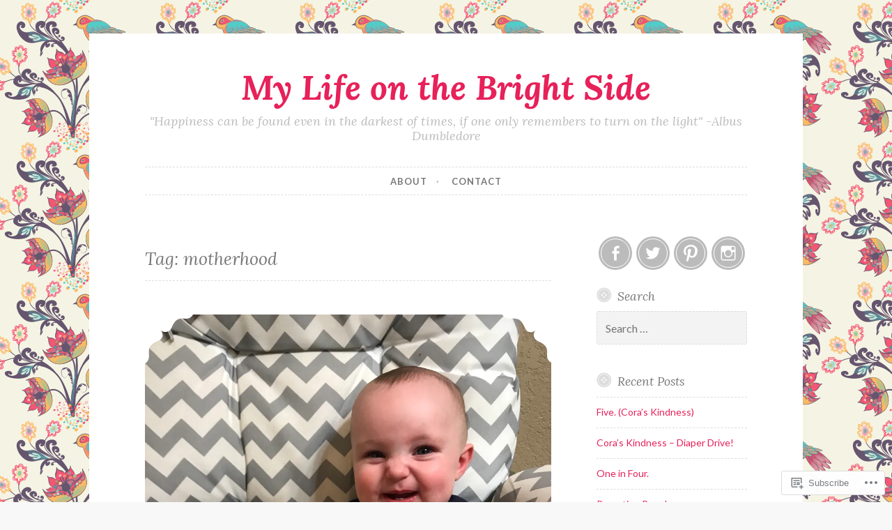

--- FILE ---
content_type: text/html; charset=UTF-8
request_url: https://mylifeonthebrightside.com/tag/motherhood/
body_size: 23536
content:
<!DOCTYPE html>
<html lang="en">
<head>
<meta charset="UTF-8">
<meta name="viewport" content="width=device-width, initial-scale=1">
<link rel="profile" href="http://gmpg.org/xfn/11">
<link rel="pingback" href="https://mylifeonthebrightside.com/xmlrpc.php">

<title>motherhood &#8211; My Life on the Bright Side</title>
<meta name='robots' content='max-image-preview:large' />

<!-- Async WordPress.com Remote Login -->
<script id="wpcom_remote_login_js">
var wpcom_remote_login_extra_auth = '';
function wpcom_remote_login_remove_dom_node_id( element_id ) {
	var dom_node = document.getElementById( element_id );
	if ( dom_node ) { dom_node.parentNode.removeChild( dom_node ); }
}
function wpcom_remote_login_remove_dom_node_classes( class_name ) {
	var dom_nodes = document.querySelectorAll( '.' + class_name );
	for ( var i = 0; i < dom_nodes.length; i++ ) {
		dom_nodes[ i ].parentNode.removeChild( dom_nodes[ i ] );
	}
}
function wpcom_remote_login_final_cleanup() {
	wpcom_remote_login_remove_dom_node_classes( "wpcom_remote_login_msg" );
	wpcom_remote_login_remove_dom_node_id( "wpcom_remote_login_key" );
	wpcom_remote_login_remove_dom_node_id( "wpcom_remote_login_validate" );
	wpcom_remote_login_remove_dom_node_id( "wpcom_remote_login_js" );
	wpcom_remote_login_remove_dom_node_id( "wpcom_request_access_iframe" );
	wpcom_remote_login_remove_dom_node_id( "wpcom_request_access_styles" );
}

// Watch for messages back from the remote login
window.addEventListener( "message", function( e ) {
	if ( e.origin === "https://r-login.wordpress.com" ) {
		var data = {};
		try {
			data = JSON.parse( e.data );
		} catch( e ) {
			wpcom_remote_login_final_cleanup();
			return;
		}

		if ( data.msg === 'LOGIN' ) {
			// Clean up the login check iframe
			wpcom_remote_login_remove_dom_node_id( "wpcom_remote_login_key" );

			var id_regex = new RegExp( /^[0-9]+$/ );
			var token_regex = new RegExp( /^.*|.*|.*$/ );
			if (
				token_regex.test( data.token )
				&& id_regex.test( data.wpcomid )
			) {
				// We have everything we need to ask for a login
				var script = document.createElement( "script" );
				script.setAttribute( "id", "wpcom_remote_login_validate" );
				script.src = '/remote-login.php?wpcom_remote_login=validate'
					+ '&wpcomid=' + data.wpcomid
					+ '&token=' + encodeURIComponent( data.token )
					+ '&host=' + window.location.protocol
					+ '//' + window.location.hostname
					+ '&postid=2774'
					+ '&is_singular=';
				document.body.appendChild( script );
			}

			return;
		}

		// Safari ITP, not logged in, so redirect
		if ( data.msg === 'LOGIN-REDIRECT' ) {
			window.location = 'https://wordpress.com/log-in?redirect_to=' + window.location.href;
			return;
		}

		// Safari ITP, storage access failed, remove the request
		if ( data.msg === 'LOGIN-REMOVE' ) {
			var css_zap = 'html { -webkit-transition: margin-top 1s; transition: margin-top 1s; } /* 9001 */ html { margin-top: 0 !important; } * html body { margin-top: 0 !important; } @media screen and ( max-width: 782px ) { html { margin-top: 0 !important; } * html body { margin-top: 0 !important; } }';
			var style_zap = document.createElement( 'style' );
			style_zap.type = 'text/css';
			style_zap.appendChild( document.createTextNode( css_zap ) );
			document.body.appendChild( style_zap );

			var e = document.getElementById( 'wpcom_request_access_iframe' );
			e.parentNode.removeChild( e );

			document.cookie = 'wordpress_com_login_access=denied; path=/; max-age=31536000';

			return;
		}

		// Safari ITP
		if ( data.msg === 'REQUEST_ACCESS' ) {
			console.log( 'request access: safari' );

			// Check ITP iframe enable/disable knob
			if ( wpcom_remote_login_extra_auth !== 'safari_itp_iframe' ) {
				return;
			}

			// If we are in a "private window" there is no ITP.
			var private_window = false;
			try {
				var opendb = window.openDatabase( null, null, null, null );
			} catch( e ) {
				private_window = true;
			}

			if ( private_window ) {
				console.log( 'private window' );
				return;
			}

			var iframe = document.createElement( 'iframe' );
			iframe.id = 'wpcom_request_access_iframe';
			iframe.setAttribute( 'scrolling', 'no' );
			iframe.setAttribute( 'sandbox', 'allow-storage-access-by-user-activation allow-scripts allow-same-origin allow-top-navigation-by-user-activation' );
			iframe.src = 'https://r-login.wordpress.com/remote-login.php?wpcom_remote_login=request_access&origin=' + encodeURIComponent( data.origin ) + '&wpcomid=' + encodeURIComponent( data.wpcomid );

			var css = 'html { -webkit-transition: margin-top 1s; transition: margin-top 1s; } /* 9001 */ html { margin-top: 46px !important; } * html body { margin-top: 46px !important; } @media screen and ( max-width: 660px ) { html { margin-top: 71px !important; } * html body { margin-top: 71px !important; } #wpcom_request_access_iframe { display: block; height: 71px !important; } } #wpcom_request_access_iframe { border: 0px; height: 46px; position: fixed; top: 0; left: 0; width: 100%; min-width: 100%; z-index: 99999; background: #23282d; } ';

			var style = document.createElement( 'style' );
			style.type = 'text/css';
			style.id = 'wpcom_request_access_styles';
			style.appendChild( document.createTextNode( css ) );
			document.body.appendChild( style );

			document.body.appendChild( iframe );
		}

		if ( data.msg === 'DONE' ) {
			wpcom_remote_login_final_cleanup();
		}
	}
}, false );

// Inject the remote login iframe after the page has had a chance to load
// more critical resources
window.addEventListener( "DOMContentLoaded", function( e ) {
	var iframe = document.createElement( "iframe" );
	iframe.style.display = "none";
	iframe.setAttribute( "scrolling", "no" );
	iframe.setAttribute( "id", "wpcom_remote_login_key" );
	iframe.src = "https://r-login.wordpress.com/remote-login.php"
		+ "?wpcom_remote_login=key"
		+ "&origin=aHR0cHM6Ly9teWxpZmVvbnRoZWJyaWdodHNpZGUuY29t"
		+ "&wpcomid=111782838"
		+ "&time=" + Math.floor( Date.now() / 1000 );
	document.body.appendChild( iframe );
}, false );
</script>
<link rel='dns-prefetch' href='//s0.wp.com' />
<link rel='dns-prefetch' href='//fonts-api.wp.com' />
<link rel="alternate" type="application/rss+xml" title="My Life on the Bright Side &raquo; Feed" href="https://mylifeonthebrightside.com/feed/" />
<link rel="alternate" type="application/rss+xml" title="My Life on the Bright Side &raquo; Comments Feed" href="https://mylifeonthebrightside.com/comments/feed/" />
<link rel="alternate" type="application/rss+xml" title="My Life on the Bright Side &raquo; motherhood Tag Feed" href="https://mylifeonthebrightside.com/tag/motherhood/feed/" />
	<script type="text/javascript">
		/* <![CDATA[ */
		function addLoadEvent(func) {
			var oldonload = window.onload;
			if (typeof window.onload != 'function') {
				window.onload = func;
			} else {
				window.onload = function () {
					oldonload();
					func();
				}
			}
		}
		/* ]]> */
	</script>
	<link crossorigin='anonymous' rel='stylesheet' id='all-css-0-1' href='/wp-content/mu-plugins/jetpack-plugin/sun/modules/infinite-scroll/infinity.css?m=1753279645i&cssminify=yes' type='text/css' media='all' />
<style id='wp-emoji-styles-inline-css'>

	img.wp-smiley, img.emoji {
		display: inline !important;
		border: none !important;
		box-shadow: none !important;
		height: 1em !important;
		width: 1em !important;
		margin: 0 0.07em !important;
		vertical-align: -0.1em !important;
		background: none !important;
		padding: 0 !important;
	}
/*# sourceURL=wp-emoji-styles-inline-css */
</style>
<link crossorigin='anonymous' rel='stylesheet' id='all-css-2-1' href='/wp-content/plugins/gutenberg-core/v22.2.0/build/styles/block-library/style.css?m=1764855221i&cssminify=yes' type='text/css' media='all' />
<style id='wp-block-library-inline-css'>
.has-text-align-justify {
	text-align:justify;
}
.has-text-align-justify{text-align:justify;}

/*# sourceURL=wp-block-library-inline-css */
</style><style id='global-styles-inline-css'>
:root{--wp--preset--aspect-ratio--square: 1;--wp--preset--aspect-ratio--4-3: 4/3;--wp--preset--aspect-ratio--3-4: 3/4;--wp--preset--aspect-ratio--3-2: 3/2;--wp--preset--aspect-ratio--2-3: 2/3;--wp--preset--aspect-ratio--16-9: 16/9;--wp--preset--aspect-ratio--9-16: 9/16;--wp--preset--color--black: #000000;--wp--preset--color--cyan-bluish-gray: #abb8c3;--wp--preset--color--white: #ffffff;--wp--preset--color--pale-pink: #f78da7;--wp--preset--color--vivid-red: #cf2e2e;--wp--preset--color--luminous-vivid-orange: #ff6900;--wp--preset--color--luminous-vivid-amber: #fcb900;--wp--preset--color--light-green-cyan: #7bdcb5;--wp--preset--color--vivid-green-cyan: #00d084;--wp--preset--color--pale-cyan-blue: #8ed1fc;--wp--preset--color--vivid-cyan-blue: #0693e3;--wp--preset--color--vivid-purple: #9b51e0;--wp--preset--gradient--vivid-cyan-blue-to-vivid-purple: linear-gradient(135deg,rgb(6,147,227) 0%,rgb(155,81,224) 100%);--wp--preset--gradient--light-green-cyan-to-vivid-green-cyan: linear-gradient(135deg,rgb(122,220,180) 0%,rgb(0,208,130) 100%);--wp--preset--gradient--luminous-vivid-amber-to-luminous-vivid-orange: linear-gradient(135deg,rgb(252,185,0) 0%,rgb(255,105,0) 100%);--wp--preset--gradient--luminous-vivid-orange-to-vivid-red: linear-gradient(135deg,rgb(255,105,0) 0%,rgb(207,46,46) 100%);--wp--preset--gradient--very-light-gray-to-cyan-bluish-gray: linear-gradient(135deg,rgb(238,238,238) 0%,rgb(169,184,195) 100%);--wp--preset--gradient--cool-to-warm-spectrum: linear-gradient(135deg,rgb(74,234,220) 0%,rgb(151,120,209) 20%,rgb(207,42,186) 40%,rgb(238,44,130) 60%,rgb(251,105,98) 80%,rgb(254,248,76) 100%);--wp--preset--gradient--blush-light-purple: linear-gradient(135deg,rgb(255,206,236) 0%,rgb(152,150,240) 100%);--wp--preset--gradient--blush-bordeaux: linear-gradient(135deg,rgb(254,205,165) 0%,rgb(254,45,45) 50%,rgb(107,0,62) 100%);--wp--preset--gradient--luminous-dusk: linear-gradient(135deg,rgb(255,203,112) 0%,rgb(199,81,192) 50%,rgb(65,88,208) 100%);--wp--preset--gradient--pale-ocean: linear-gradient(135deg,rgb(255,245,203) 0%,rgb(182,227,212) 50%,rgb(51,167,181) 100%);--wp--preset--gradient--electric-grass: linear-gradient(135deg,rgb(202,248,128) 0%,rgb(113,206,126) 100%);--wp--preset--gradient--midnight: linear-gradient(135deg,rgb(2,3,129) 0%,rgb(40,116,252) 100%);--wp--preset--font-size--small: 13px;--wp--preset--font-size--medium: 20px;--wp--preset--font-size--large: 36px;--wp--preset--font-size--x-large: 42px;--wp--preset--font-family--albert-sans: 'Albert Sans', sans-serif;--wp--preset--font-family--alegreya: Alegreya, serif;--wp--preset--font-family--arvo: Arvo, serif;--wp--preset--font-family--bodoni-moda: 'Bodoni Moda', serif;--wp--preset--font-family--bricolage-grotesque: 'Bricolage Grotesque', sans-serif;--wp--preset--font-family--cabin: Cabin, sans-serif;--wp--preset--font-family--chivo: Chivo, sans-serif;--wp--preset--font-family--commissioner: Commissioner, sans-serif;--wp--preset--font-family--cormorant: Cormorant, serif;--wp--preset--font-family--courier-prime: 'Courier Prime', monospace;--wp--preset--font-family--crimson-pro: 'Crimson Pro', serif;--wp--preset--font-family--dm-mono: 'DM Mono', monospace;--wp--preset--font-family--dm-sans: 'DM Sans', sans-serif;--wp--preset--font-family--dm-serif-display: 'DM Serif Display', serif;--wp--preset--font-family--domine: Domine, serif;--wp--preset--font-family--eb-garamond: 'EB Garamond', serif;--wp--preset--font-family--epilogue: Epilogue, sans-serif;--wp--preset--font-family--fahkwang: Fahkwang, sans-serif;--wp--preset--font-family--figtree: Figtree, sans-serif;--wp--preset--font-family--fira-sans: 'Fira Sans', sans-serif;--wp--preset--font-family--fjalla-one: 'Fjalla One', sans-serif;--wp--preset--font-family--fraunces: Fraunces, serif;--wp--preset--font-family--gabarito: Gabarito, system-ui;--wp--preset--font-family--ibm-plex-mono: 'IBM Plex Mono', monospace;--wp--preset--font-family--ibm-plex-sans: 'IBM Plex Sans', sans-serif;--wp--preset--font-family--ibarra-real-nova: 'Ibarra Real Nova', serif;--wp--preset--font-family--instrument-serif: 'Instrument Serif', serif;--wp--preset--font-family--inter: Inter, sans-serif;--wp--preset--font-family--josefin-sans: 'Josefin Sans', sans-serif;--wp--preset--font-family--jost: Jost, sans-serif;--wp--preset--font-family--libre-baskerville: 'Libre Baskerville', serif;--wp--preset--font-family--libre-franklin: 'Libre Franklin', sans-serif;--wp--preset--font-family--literata: Literata, serif;--wp--preset--font-family--lora: Lora, serif;--wp--preset--font-family--merriweather: Merriweather, serif;--wp--preset--font-family--montserrat: Montserrat, sans-serif;--wp--preset--font-family--newsreader: Newsreader, serif;--wp--preset--font-family--noto-sans-mono: 'Noto Sans Mono', sans-serif;--wp--preset--font-family--nunito: Nunito, sans-serif;--wp--preset--font-family--open-sans: 'Open Sans', sans-serif;--wp--preset--font-family--overpass: Overpass, sans-serif;--wp--preset--font-family--pt-serif: 'PT Serif', serif;--wp--preset--font-family--petrona: Petrona, serif;--wp--preset--font-family--piazzolla: Piazzolla, serif;--wp--preset--font-family--playfair-display: 'Playfair Display', serif;--wp--preset--font-family--plus-jakarta-sans: 'Plus Jakarta Sans', sans-serif;--wp--preset--font-family--poppins: Poppins, sans-serif;--wp--preset--font-family--raleway: Raleway, sans-serif;--wp--preset--font-family--roboto: Roboto, sans-serif;--wp--preset--font-family--roboto-slab: 'Roboto Slab', serif;--wp--preset--font-family--rubik: Rubik, sans-serif;--wp--preset--font-family--rufina: Rufina, serif;--wp--preset--font-family--sora: Sora, sans-serif;--wp--preset--font-family--source-sans-3: 'Source Sans 3', sans-serif;--wp--preset--font-family--source-serif-4: 'Source Serif 4', serif;--wp--preset--font-family--space-mono: 'Space Mono', monospace;--wp--preset--font-family--syne: Syne, sans-serif;--wp--preset--font-family--texturina: Texturina, serif;--wp--preset--font-family--urbanist: Urbanist, sans-serif;--wp--preset--font-family--work-sans: 'Work Sans', sans-serif;--wp--preset--spacing--20: 0.44rem;--wp--preset--spacing--30: 0.67rem;--wp--preset--spacing--40: 1rem;--wp--preset--spacing--50: 1.5rem;--wp--preset--spacing--60: 2.25rem;--wp--preset--spacing--70: 3.38rem;--wp--preset--spacing--80: 5.06rem;--wp--preset--shadow--natural: 6px 6px 9px rgba(0, 0, 0, 0.2);--wp--preset--shadow--deep: 12px 12px 50px rgba(0, 0, 0, 0.4);--wp--preset--shadow--sharp: 6px 6px 0px rgba(0, 0, 0, 0.2);--wp--preset--shadow--outlined: 6px 6px 0px -3px rgb(255, 255, 255), 6px 6px rgb(0, 0, 0);--wp--preset--shadow--crisp: 6px 6px 0px rgb(0, 0, 0);}:where(.is-layout-flex){gap: 0.5em;}:where(.is-layout-grid){gap: 0.5em;}body .is-layout-flex{display: flex;}.is-layout-flex{flex-wrap: wrap;align-items: center;}.is-layout-flex > :is(*, div){margin: 0;}body .is-layout-grid{display: grid;}.is-layout-grid > :is(*, div){margin: 0;}:where(.wp-block-columns.is-layout-flex){gap: 2em;}:where(.wp-block-columns.is-layout-grid){gap: 2em;}:where(.wp-block-post-template.is-layout-flex){gap: 1.25em;}:where(.wp-block-post-template.is-layout-grid){gap: 1.25em;}.has-black-color{color: var(--wp--preset--color--black) !important;}.has-cyan-bluish-gray-color{color: var(--wp--preset--color--cyan-bluish-gray) !important;}.has-white-color{color: var(--wp--preset--color--white) !important;}.has-pale-pink-color{color: var(--wp--preset--color--pale-pink) !important;}.has-vivid-red-color{color: var(--wp--preset--color--vivid-red) !important;}.has-luminous-vivid-orange-color{color: var(--wp--preset--color--luminous-vivid-orange) !important;}.has-luminous-vivid-amber-color{color: var(--wp--preset--color--luminous-vivid-amber) !important;}.has-light-green-cyan-color{color: var(--wp--preset--color--light-green-cyan) !important;}.has-vivid-green-cyan-color{color: var(--wp--preset--color--vivid-green-cyan) !important;}.has-pale-cyan-blue-color{color: var(--wp--preset--color--pale-cyan-blue) !important;}.has-vivid-cyan-blue-color{color: var(--wp--preset--color--vivid-cyan-blue) !important;}.has-vivid-purple-color{color: var(--wp--preset--color--vivid-purple) !important;}.has-black-background-color{background-color: var(--wp--preset--color--black) !important;}.has-cyan-bluish-gray-background-color{background-color: var(--wp--preset--color--cyan-bluish-gray) !important;}.has-white-background-color{background-color: var(--wp--preset--color--white) !important;}.has-pale-pink-background-color{background-color: var(--wp--preset--color--pale-pink) !important;}.has-vivid-red-background-color{background-color: var(--wp--preset--color--vivid-red) !important;}.has-luminous-vivid-orange-background-color{background-color: var(--wp--preset--color--luminous-vivid-orange) !important;}.has-luminous-vivid-amber-background-color{background-color: var(--wp--preset--color--luminous-vivid-amber) !important;}.has-light-green-cyan-background-color{background-color: var(--wp--preset--color--light-green-cyan) !important;}.has-vivid-green-cyan-background-color{background-color: var(--wp--preset--color--vivid-green-cyan) !important;}.has-pale-cyan-blue-background-color{background-color: var(--wp--preset--color--pale-cyan-blue) !important;}.has-vivid-cyan-blue-background-color{background-color: var(--wp--preset--color--vivid-cyan-blue) !important;}.has-vivid-purple-background-color{background-color: var(--wp--preset--color--vivid-purple) !important;}.has-black-border-color{border-color: var(--wp--preset--color--black) !important;}.has-cyan-bluish-gray-border-color{border-color: var(--wp--preset--color--cyan-bluish-gray) !important;}.has-white-border-color{border-color: var(--wp--preset--color--white) !important;}.has-pale-pink-border-color{border-color: var(--wp--preset--color--pale-pink) !important;}.has-vivid-red-border-color{border-color: var(--wp--preset--color--vivid-red) !important;}.has-luminous-vivid-orange-border-color{border-color: var(--wp--preset--color--luminous-vivid-orange) !important;}.has-luminous-vivid-amber-border-color{border-color: var(--wp--preset--color--luminous-vivid-amber) !important;}.has-light-green-cyan-border-color{border-color: var(--wp--preset--color--light-green-cyan) !important;}.has-vivid-green-cyan-border-color{border-color: var(--wp--preset--color--vivid-green-cyan) !important;}.has-pale-cyan-blue-border-color{border-color: var(--wp--preset--color--pale-cyan-blue) !important;}.has-vivid-cyan-blue-border-color{border-color: var(--wp--preset--color--vivid-cyan-blue) !important;}.has-vivid-purple-border-color{border-color: var(--wp--preset--color--vivid-purple) !important;}.has-vivid-cyan-blue-to-vivid-purple-gradient-background{background: var(--wp--preset--gradient--vivid-cyan-blue-to-vivid-purple) !important;}.has-light-green-cyan-to-vivid-green-cyan-gradient-background{background: var(--wp--preset--gradient--light-green-cyan-to-vivid-green-cyan) !important;}.has-luminous-vivid-amber-to-luminous-vivid-orange-gradient-background{background: var(--wp--preset--gradient--luminous-vivid-amber-to-luminous-vivid-orange) !important;}.has-luminous-vivid-orange-to-vivid-red-gradient-background{background: var(--wp--preset--gradient--luminous-vivid-orange-to-vivid-red) !important;}.has-very-light-gray-to-cyan-bluish-gray-gradient-background{background: var(--wp--preset--gradient--very-light-gray-to-cyan-bluish-gray) !important;}.has-cool-to-warm-spectrum-gradient-background{background: var(--wp--preset--gradient--cool-to-warm-spectrum) !important;}.has-blush-light-purple-gradient-background{background: var(--wp--preset--gradient--blush-light-purple) !important;}.has-blush-bordeaux-gradient-background{background: var(--wp--preset--gradient--blush-bordeaux) !important;}.has-luminous-dusk-gradient-background{background: var(--wp--preset--gradient--luminous-dusk) !important;}.has-pale-ocean-gradient-background{background: var(--wp--preset--gradient--pale-ocean) !important;}.has-electric-grass-gradient-background{background: var(--wp--preset--gradient--electric-grass) !important;}.has-midnight-gradient-background{background: var(--wp--preset--gradient--midnight) !important;}.has-small-font-size{font-size: var(--wp--preset--font-size--small) !important;}.has-medium-font-size{font-size: var(--wp--preset--font-size--medium) !important;}.has-large-font-size{font-size: var(--wp--preset--font-size--large) !important;}.has-x-large-font-size{font-size: var(--wp--preset--font-size--x-large) !important;}.has-albert-sans-font-family{font-family: var(--wp--preset--font-family--albert-sans) !important;}.has-alegreya-font-family{font-family: var(--wp--preset--font-family--alegreya) !important;}.has-arvo-font-family{font-family: var(--wp--preset--font-family--arvo) !important;}.has-bodoni-moda-font-family{font-family: var(--wp--preset--font-family--bodoni-moda) !important;}.has-bricolage-grotesque-font-family{font-family: var(--wp--preset--font-family--bricolage-grotesque) !important;}.has-cabin-font-family{font-family: var(--wp--preset--font-family--cabin) !important;}.has-chivo-font-family{font-family: var(--wp--preset--font-family--chivo) !important;}.has-commissioner-font-family{font-family: var(--wp--preset--font-family--commissioner) !important;}.has-cormorant-font-family{font-family: var(--wp--preset--font-family--cormorant) !important;}.has-courier-prime-font-family{font-family: var(--wp--preset--font-family--courier-prime) !important;}.has-crimson-pro-font-family{font-family: var(--wp--preset--font-family--crimson-pro) !important;}.has-dm-mono-font-family{font-family: var(--wp--preset--font-family--dm-mono) !important;}.has-dm-sans-font-family{font-family: var(--wp--preset--font-family--dm-sans) !important;}.has-dm-serif-display-font-family{font-family: var(--wp--preset--font-family--dm-serif-display) !important;}.has-domine-font-family{font-family: var(--wp--preset--font-family--domine) !important;}.has-eb-garamond-font-family{font-family: var(--wp--preset--font-family--eb-garamond) !important;}.has-epilogue-font-family{font-family: var(--wp--preset--font-family--epilogue) !important;}.has-fahkwang-font-family{font-family: var(--wp--preset--font-family--fahkwang) !important;}.has-figtree-font-family{font-family: var(--wp--preset--font-family--figtree) !important;}.has-fira-sans-font-family{font-family: var(--wp--preset--font-family--fira-sans) !important;}.has-fjalla-one-font-family{font-family: var(--wp--preset--font-family--fjalla-one) !important;}.has-fraunces-font-family{font-family: var(--wp--preset--font-family--fraunces) !important;}.has-gabarito-font-family{font-family: var(--wp--preset--font-family--gabarito) !important;}.has-ibm-plex-mono-font-family{font-family: var(--wp--preset--font-family--ibm-plex-mono) !important;}.has-ibm-plex-sans-font-family{font-family: var(--wp--preset--font-family--ibm-plex-sans) !important;}.has-ibarra-real-nova-font-family{font-family: var(--wp--preset--font-family--ibarra-real-nova) !important;}.has-instrument-serif-font-family{font-family: var(--wp--preset--font-family--instrument-serif) !important;}.has-inter-font-family{font-family: var(--wp--preset--font-family--inter) !important;}.has-josefin-sans-font-family{font-family: var(--wp--preset--font-family--josefin-sans) !important;}.has-jost-font-family{font-family: var(--wp--preset--font-family--jost) !important;}.has-libre-baskerville-font-family{font-family: var(--wp--preset--font-family--libre-baskerville) !important;}.has-libre-franklin-font-family{font-family: var(--wp--preset--font-family--libre-franklin) !important;}.has-literata-font-family{font-family: var(--wp--preset--font-family--literata) !important;}.has-lora-font-family{font-family: var(--wp--preset--font-family--lora) !important;}.has-merriweather-font-family{font-family: var(--wp--preset--font-family--merriweather) !important;}.has-montserrat-font-family{font-family: var(--wp--preset--font-family--montserrat) !important;}.has-newsreader-font-family{font-family: var(--wp--preset--font-family--newsreader) !important;}.has-noto-sans-mono-font-family{font-family: var(--wp--preset--font-family--noto-sans-mono) !important;}.has-nunito-font-family{font-family: var(--wp--preset--font-family--nunito) !important;}.has-open-sans-font-family{font-family: var(--wp--preset--font-family--open-sans) !important;}.has-overpass-font-family{font-family: var(--wp--preset--font-family--overpass) !important;}.has-pt-serif-font-family{font-family: var(--wp--preset--font-family--pt-serif) !important;}.has-petrona-font-family{font-family: var(--wp--preset--font-family--petrona) !important;}.has-piazzolla-font-family{font-family: var(--wp--preset--font-family--piazzolla) !important;}.has-playfair-display-font-family{font-family: var(--wp--preset--font-family--playfair-display) !important;}.has-plus-jakarta-sans-font-family{font-family: var(--wp--preset--font-family--plus-jakarta-sans) !important;}.has-poppins-font-family{font-family: var(--wp--preset--font-family--poppins) !important;}.has-raleway-font-family{font-family: var(--wp--preset--font-family--raleway) !important;}.has-roboto-font-family{font-family: var(--wp--preset--font-family--roboto) !important;}.has-roboto-slab-font-family{font-family: var(--wp--preset--font-family--roboto-slab) !important;}.has-rubik-font-family{font-family: var(--wp--preset--font-family--rubik) !important;}.has-rufina-font-family{font-family: var(--wp--preset--font-family--rufina) !important;}.has-sora-font-family{font-family: var(--wp--preset--font-family--sora) !important;}.has-source-sans-3-font-family{font-family: var(--wp--preset--font-family--source-sans-3) !important;}.has-source-serif-4-font-family{font-family: var(--wp--preset--font-family--source-serif-4) !important;}.has-space-mono-font-family{font-family: var(--wp--preset--font-family--space-mono) !important;}.has-syne-font-family{font-family: var(--wp--preset--font-family--syne) !important;}.has-texturina-font-family{font-family: var(--wp--preset--font-family--texturina) !important;}.has-urbanist-font-family{font-family: var(--wp--preset--font-family--urbanist) !important;}.has-work-sans-font-family{font-family: var(--wp--preset--font-family--work-sans) !important;}
/*# sourceURL=global-styles-inline-css */
</style>

<style id='classic-theme-styles-inline-css'>
/*! This file is auto-generated */
.wp-block-button__link{color:#fff;background-color:#32373c;border-radius:9999px;box-shadow:none;text-decoration:none;padding:calc(.667em + 2px) calc(1.333em + 2px);font-size:1.125em}.wp-block-file__button{background:#32373c;color:#fff;text-decoration:none}
/*# sourceURL=/wp-includes/css/classic-themes.min.css */
</style>
<link crossorigin='anonymous' rel='stylesheet' id='all-css-4-1' href='/_static/??-eJx9j10KwjAQhC/kZmm1tT6IZ2nSpUbzR3dj9fZGxCoIfVmWYb4ZBucEJgahIJhcHm1gNFG7aK6Mtao6VQFbnxzBRDe1w8GyLA5geThShnmDP0E+wzdroqL71MvL4WmwPTnyxbaGzXYYSQrOnx+E7utIKjWgdZqIGcr1NnuQc+niP+4tY8oadRaJAZclJ3+s9m297Zq2OVyeSXRqXA==&cssminify=yes' type='text/css' media='all' />
<link rel='stylesheet' id='button-fonts-css' href='//fonts-api.wp.com/css?family=Lato%3A400%2C300%2C300italic%2C400italic%2C700%2C700italic%7CLora%3A400italic%2C700italic&#038;subset=latin%2Clatin-ext' media='all' />
<link crossorigin='anonymous' rel='stylesheet' id='all-css-6-1' href='/_static/??-eJx9jssKAjEMRX/IGnyMgwvxU6QtsXZskzJJGfx7O+CioLi7B3LuDSzFeCZFUsjVlFRDJIEJtVj//DBIJbhF8hCQcI5NkN9x60U20HXqAzMKlOrAVVUmWGtEXwnNUjznL6P7YkaXOLQYoF11+E8KyCaxtxrbWA/mnmycV/WaL7txOOzH8+k4TG8+DmDu&cssminify=yes' type='text/css' media='all' />
<link crossorigin='anonymous' rel='stylesheet' id='print-css-7-1' href='/wp-content/mu-plugins/global-print/global-print.css?m=1465851035i&cssminify=yes' type='text/css' media='print' />
<style id='jetpack-global-styles-frontend-style-inline-css'>
:root { --font-headings: unset; --font-base: unset; --font-headings-default: -apple-system,BlinkMacSystemFont,"Segoe UI",Roboto,Oxygen-Sans,Ubuntu,Cantarell,"Helvetica Neue",sans-serif; --font-base-default: -apple-system,BlinkMacSystemFont,"Segoe UI",Roboto,Oxygen-Sans,Ubuntu,Cantarell,"Helvetica Neue",sans-serif;}
/*# sourceURL=jetpack-global-styles-frontend-style-inline-css */
</style>
<link crossorigin='anonymous' rel='stylesheet' id='all-css-10-1' href='/wp-content/themes/h4/global.css?m=1420737423i&cssminify=yes' type='text/css' media='all' />
<script type="text/javascript" id="wpcom-actionbar-placeholder-js-extra">
/* <![CDATA[ */
var actionbardata = {"siteID":"111782838","postID":"0","siteURL":"https://mylifeonthebrightside.com","xhrURL":"https://mylifeonthebrightside.com/wp-admin/admin-ajax.php","nonce":"62cc4692a8","isLoggedIn":"","statusMessage":"","subsEmailDefault":"instantly","proxyScriptUrl":"https://s0.wp.com/wp-content/js/wpcom-proxy-request.js?m=1513050504i&amp;ver=20211021","i18n":{"followedText":"New posts from this site will now appear in your \u003Ca href=\"https://wordpress.com/reader\"\u003EReader\u003C/a\u003E","foldBar":"Collapse this bar","unfoldBar":"Expand this bar","shortLinkCopied":"Shortlink copied to clipboard."}};
//# sourceURL=wpcom-actionbar-placeholder-js-extra
/* ]]> */
</script>
<script type="text/javascript" id="jetpack-mu-wpcom-settings-js-before">
/* <![CDATA[ */
var JETPACK_MU_WPCOM_SETTINGS = {"assetsUrl":"https://s0.wp.com/wp-content/mu-plugins/jetpack-mu-wpcom-plugin/sun/jetpack_vendor/automattic/jetpack-mu-wpcom/src/build/"};
//# sourceURL=jetpack-mu-wpcom-settings-js-before
/* ]]> */
</script>
<script crossorigin='anonymous' type='text/javascript'  src='/_static/??-eJzTLy/QTc7PK0nNK9HPKtYvyinRLSjKr6jUyyrW0QfKZeYl55SmpBaDJLMKS1OLKqGUXm5mHkFFurmZ6UWJJalQxfa5tobmRgamxgZmFpZZACbyLJI='></script>
<script type="text/javascript" id="rlt-proxy-js-after">
/* <![CDATA[ */
	rltInitialize( {"token":null,"iframeOrigins":["https:\/\/widgets.wp.com"]} );
//# sourceURL=rlt-proxy-js-after
/* ]]> */
</script>
<link rel="EditURI" type="application/rsd+xml" title="RSD" href="https://lifeonthebrightsidesite.wordpress.com/xmlrpc.php?rsd" />
<meta name="generator" content="WordPress.com" />

<!-- Jetpack Open Graph Tags -->
<meta property="og:type" content="website" />
<meta property="og:title" content="motherhood &#8211; My Life on the Bright Side" />
<meta property="og:url" content="https://mylifeonthebrightside.com/tag/motherhood/" />
<meta property="og:site_name" content="My Life on the Bright Side" />
<meta property="og:image" content="https://s0.wp.com/i/blank.jpg?m=1383295312i" />
<meta property="og:image:width" content="200" />
<meta property="og:image:height" content="200" />
<meta property="og:image:alt" content="" />
<meta property="og:locale" content="en_US" />
<meta name="twitter:creator" content="@ScarletSBoyd" />

<!-- End Jetpack Open Graph Tags -->
<link rel="shortcut icon" type="image/x-icon" href="https://s0.wp.com/i/favicon.ico?m=1713425267i" sizes="16x16 24x24 32x32 48x48" />
<link rel="icon" type="image/x-icon" href="https://s0.wp.com/i/favicon.ico?m=1713425267i" sizes="16x16 24x24 32x32 48x48" />
<link rel="apple-touch-icon" href="https://s0.wp.com/i/webclip.png?m=1713868326i" />
<link rel="search" type="application/opensearchdescription+xml" href="https://mylifeonthebrightside.com/osd.xml" title="My Life on the Bright Side" />
<link rel="search" type="application/opensearchdescription+xml" href="https://s1.wp.com/opensearch.xml" title="WordPress.com" />
<meta name="theme-color" content="#f8f8f8" />
<meta name="description" content="Posts about motherhood written by lifeonthebrightsidesite" />
<style type="text/css" id="custom-background-css">
body.custom-background { background-image: url("https://i2.wp.com/colourlovers-static-replica.s3.amazonaws.com/images/patterns/1914/1914411.png"); background-position: left top; background-size: auto; background-repeat: repeat; background-attachment: scroll; }
</style>
	<style type="text/css" id="custom-colors-css">#infinite-handle span button:active,
			#infinite-handle span button:focus,
			#infinite-handle span button:hover,
			#infinite-handle span:hover button,
			.flex-control-paging li a.flex-active,
			.flex-control-paging li a:hover,
			.social-links ul a:hover,
			.tags-links a:hover,
			.widget_tag_cloud a:hover,
			button:active,
			button:focus,
			button:hover,
			input[type="button"]:active,
			input[type="button"]:focus,
			input[type="button"]:hover,
			input[type="reset"]:active,
			input[type="reset"]:focus,
			input[type="reset"]:hover,
			input[type="submit"]:active,
			input[type="submit"]:focus,
			input[type="submit"]:hover,
			.page-links span.active-link,
			.page-links a:hover span.active-link { color: #000000;}
body { background-color: #f8f8f8;}
#infinite-handle span button:active,
			#infinite-handle span button:focus,
			#infinite-handle span button:hover,
			#infinite-handle span:hover button,
			.flex-control-paging li a.flex-active,
			.flex-control-paging li a:hover,
			.social-links ul a:hover,
			.tags-links a:hover,
			.widget_tag_cloud a:hover,
			button:active,
			button:focus,
			button:hover,
			input[type="button"]:active,
			input[type="button"]:focus,
			input[type="button"]:hover,
			input[type="reset"]:active,
			input[type="reset"]:focus,
			input[type="reset"]:hover,
			input[type="submit"]:active,
			input[type="submit"]:focus,
			input[type="submit"]:hover,
			.page-links span.active-link,
			.page-links a:hover span.active-link { background-color: #e72159;}
.bypostauthor > .comment-body:first-of-type .comment-author .avatar,
			input[type="email"]:focus,
			input[type="password"]:focus,
			input[type="search"]:focus,
			input[type="text"]:focus,
			input[type="url"]:focus,
			textarea:focus { border-color: #e72159;}
.tags-links a:hover:after,
			.widget_tag_cloud a:hover:after { border-left-color: #e72159;}
.tags-links a:hover:before,
			.widget_tag_cloud a:hover:before { border-top-color: #e72159;}
.tags-links a:hover:before,
			.widget_tag_cloud a:hover:before,
			abbr,
			acronym { border-bottom-color: #e72159;}
#infinite-handle span button:active,
			#infinite-handle span button:focus,
			#infinite-handle span button:hover,
			#infinite-handle span:hover button,
			button:active,
			button:focus,
			button:hover,
			input[type="button"]:active,
			input[type="button"]:focus,
			input[type="button"]:hover,
			input[type="reset"]:active,
			input[type="reset"]:focus,
			input[type="reset"]:hover,
			input[type="submit"]:active,
			input[type="submit"]:focus,
			input[type="submit"]:hover { outline-color: #e72159;}
#infinite-footer .container a:hover,
			.comment-meta .comment-metadata a:hover,
			.entry-footer a:hover,
			.entry-meta a:hover,
			.required,
			.site-footer a:hover,
			.site-title a,
			.site-title a:visited,
			a,
			a.more-link,
			a.more-link:hover,
			a:visited { color: #E72159;}
.main-navigation .current-menu-item > a,
			.main-navigation .current_page_ancestor > a,
			.main-navigation .current_page_item > a,
			.main-navigation a:hover,
			.main-navigation a:visited:hover { color: #E72159;}
</style>
<link crossorigin='anonymous' rel='stylesheet' id='all-css-0-3' href='/_static/??-eJydzNEKwjAMheEXsoapc+xCfBSpWRjd0rQ0DWNvL8LmpYiX/+HwwZIdJqkkFaK5zDYGUZioZo/z1qAm8AiC8OSEs4IuIVM5ouoBfgZiGoxJAX1JpsSfzz786dXANLjRM1NZv9Xbv8db07XnU9dfL+30AlHOX2M=&cssminify=yes' type='text/css' media='all' />
</head>

<body class="archive tag tag-motherhood tag-4089 custom-background wp-theme-pubbutton customizer-styles-applied user-background jetpack-reblog-enabled custom-colors">
<div id="page" class="hfeed site">
	<a class="skip-link screen-reader-text" href="#content">Skip to content</a>

	<header id="masthead" class="site-header" role="banner">
		<div class="site-branding">
			<a href="https://mylifeonthebrightside.com/" class="site-logo-link" rel="home" itemprop="url"></a>						<h1 class="site-title"><a href="https://mylifeonthebrightside.com/" rel="home">My Life on the Bright Side</a></h1>
			<h2 class="site-description">&quot;Happiness can be found even in the darkest of times, if one only remembers to turn on the light&quot; -Albus Dumbledore</h2>
		</div><!-- .site-branding -->
	</header><!-- #masthead -->

	<nav id="site-navigation" class="main-navigation" role="navigation">
		<button class="menu-toggle" aria-controls="primary-menu" aria-expanded="false">Menu</button>
		<div class="menu-primary-container"><ul id="primary-menu" class="menu"><li id="menu-item-34" class="menu-item menu-item-type-post_type menu-item-object-page menu-item-34"><a href="https://mylifeonthebrightside.com/about/">About</a></li>
<li id="menu-item-35" class="menu-item menu-item-type-post_type menu-item-object-page menu-item-35"><a href="https://mylifeonthebrightside.com/contact/">Contact</a></li>
</ul></div>	</nav><!-- #site-navigation -->

	</header><!-- #masthead -->

	<div id="content" class="site-content">

	<div id="primary" class="content-area">
		<main id="main" class="site-main" role="main">

		
			<header class="page-header">
	<h1 class="page-title">Tag: <span>motherhood</span></h1></header><!-- .page-header -->

						
				
<article id="post-2774" class="post-2774 post type-post status-publish format-standard has-post-thumbnail hentry category-uncategorized tag-child-loss tag-grief tag-hope tag-loss tag-loss-mom tag-loss-parents tag-motherhood tag-pal tag-parenting-after-loss tag-pregnancy-after-loss tag-pregnancy-loss-awareness tag-pregnancyloss tag-still-a-mom tag-stillbirth tag-stillborn">
	<header class="entry-header">
					<div class="featured-image">
				<span class="corners">
					<img width="982" height="1309" src="https://mylifeonthebrightside.com/wp-content/uploads/2017/09/img_1483.jpg?w=982" class="attachment-button-featured size-button-featured wp-post-image" alt="" decoding="async" srcset="https://mylifeonthebrightside.com/wp-content/uploads/2017/09/img_1483.jpg?w=982 982w, https://mylifeonthebrightside.com/wp-content/uploads/2017/09/img_1483.jpg?w=1964 1964w, https://mylifeonthebrightside.com/wp-content/uploads/2017/09/img_1483.jpg?w=113 113w, https://mylifeonthebrightside.com/wp-content/uploads/2017/09/img_1483.jpg?w=225 225w, https://mylifeonthebrightside.com/wp-content/uploads/2017/09/img_1483.jpg?w=768 768w, https://mylifeonthebrightside.com/wp-content/uploads/2017/09/img_1483.jpg?w=1440 1440w" sizes="(max-width: 982px) 100vw, 982px" data-attachment-id="2977" data-permalink="https://mylifeonthebrightside.com/2017/09/29/parenting-paradox/img_1483/" data-orig-file="https://mylifeonthebrightside.com/wp-content/uploads/2017/09/img_1483.jpg" data-orig-size="3024,4032" data-comments-opened="1" data-image-meta="{&quot;aperture&quot;:&quot;1.8&quot;,&quot;credit&quot;:&quot;&quot;,&quot;camera&quot;:&quot;iPhone 7&quot;,&quot;caption&quot;:&quot;&quot;,&quot;created_timestamp&quot;:&quot;1505068017&quot;,&quot;copyright&quot;:&quot;&quot;,&quot;focal_length&quot;:&quot;3.99&quot;,&quot;iso&quot;:&quot;40&quot;,&quot;shutter_speed&quot;:&quot;0.05&quot;,&quot;title&quot;:&quot;&quot;,&quot;orientation&quot;:&quot;1&quot;}" data-image-title="img_1483" data-image-description="" data-image-caption="" data-medium-file="https://mylifeonthebrightside.com/wp-content/uploads/2017/09/img_1483.jpg?w=225" data-large-file="https://mylifeonthebrightside.com/wp-content/uploads/2017/09/img_1483.jpg?w=663" />				</span>
				<a class="shadow" href="https://mylifeonthebrightside.com/2017/09/29/parenting-paradox/" title="Parenting Paradox"><span class="screen-reader-text">Parenting Paradox</span></a>
			</div>
		
							
					<h1 class="entry-title"><a href="https://mylifeonthebrightside.com/2017/09/29/parenting-paradox/" rel="bookmark">Parenting Paradox</a></h1>		
					<div class="entry-meta">
				<span class="posted-on"><a href="https://mylifeonthebrightside.com/2017/09/29/parenting-paradox/" rel="bookmark"><time class="entry-date published" datetime="2017-09-29T03:04:48+00:00">September 29, 2017</time><time class="updated" datetime="2017-09-29T03:22:58+00:00">September 29, 2017</time></a></span><span class="byline"> <span class="author vcard"><a class="url fn n" href="https://mylifeonthebrightside.com/author/lifeonthebrightsidesite/">lifeonthebrightsidesite</a></span></span><span class="comments-link"><a href="https://mylifeonthebrightside.com/2017/09/29/parenting-paradox/#respond">Leave a comment</a></span>			</div>
			</header><!-- .entry-header -->

			<div class="entry-summary">
			<p>It has been a while since I have written a post. This is in part due to being a new parent and having zero clue how to budget out my time. This is also in part to the emotional toll is takes to write a post. I usually write a post and its a huge&hellip; <a href="https://mylifeonthebrightside.com/2017/09/29/parenting-paradox/" class="more-link">Continue reading <span class="screen-reader-text">Parenting Paradox</span></a></p>
		</div><!-- .entry-summary -->
		
			<div class="entry-flair">
					</div><!-- .entry-flair -->
	
	<footer class="entry-footer">
			</footer><!-- .entry-footer -->
</article><!-- #post-## -->

			
				
<article id="post-2549" class="post-2549 post type-post status-publish format-standard has-post-thumbnail hentry category-uncategorized tag-bereaved tag-child-loss tag-community tag-depression tag-facetsofgrief tag-grief tag-grief-support tag-griefsupport tag-hope tag-infant-loss tag-infantloss tag-infertility tag-lifeafterloss tag-loss tag-loss-mom tag-losssupport tag-motherhood tag-pregnancy-loss tag-pregnancyafterloss tag-pregnancyloss tag-pregnancylossawarenessmonth tag-remembering tag-stillbirth tag-stillborn tag-struggle tag-support tag-surviving">
	<header class="entry-header">
					<div class="featured-image">
				<span class="corners">
					<img width="748" height="758" src="https://mylifeonthebrightside.com/wp-content/uploads/2017/06/img_0814.png?w=748" class="attachment-button-featured size-button-featured wp-post-image" alt="" decoding="async" srcset="https://mylifeonthebrightside.com/wp-content/uploads/2017/06/img_0814.png 748w, https://mylifeonthebrightside.com/wp-content/uploads/2017/06/img_0814.png?w=148 148w, https://mylifeonthebrightside.com/wp-content/uploads/2017/06/img_0814.png?w=296 296w" sizes="(max-width: 748px) 100vw, 748px" data-attachment-id="2584" data-permalink="https://mylifeonthebrightside.com/2017/06/07/the-unexpected-grief/img_0814/" data-orig-file="https://mylifeonthebrightside.com/wp-content/uploads/2017/06/img_0814.png" data-orig-size="748,758" data-comments-opened="1" data-image-meta="{&quot;aperture&quot;:&quot;0&quot;,&quot;credit&quot;:&quot;&quot;,&quot;camera&quot;:&quot;&quot;,&quot;caption&quot;:&quot;&quot;,&quot;created_timestamp&quot;:&quot;0&quot;,&quot;copyright&quot;:&quot;&quot;,&quot;focal_length&quot;:&quot;0&quot;,&quot;iso&quot;:&quot;0&quot;,&quot;shutter_speed&quot;:&quot;0&quot;,&quot;title&quot;:&quot;&quot;,&quot;orientation&quot;:&quot;0&quot;}" data-image-title="img_0814" data-image-description="" data-image-caption="" data-medium-file="https://mylifeonthebrightside.com/wp-content/uploads/2017/06/img_0814.png?w=296" data-large-file="https://mylifeonthebrightside.com/wp-content/uploads/2017/06/img_0814.png?w=663" />				</span>
				<a class="shadow" href="https://mylifeonthebrightside.com/2017/06/07/the-unexpected-grief/" title="The Unexpected Grief"><span class="screen-reader-text">The Unexpected Grief</span></a>
			</div>
		
							
					<h1 class="entry-title"><a href="https://mylifeonthebrightside.com/2017/06/07/the-unexpected-grief/" rel="bookmark">The Unexpected Grief</a></h1>		
					<div class="entry-meta">
				<span class="posted-on"><a href="https://mylifeonthebrightside.com/2017/06/07/the-unexpected-grief/" rel="bookmark"><time class="entry-date published" datetime="2017-06-07T03:58:13+00:00">June 7, 2017</time><time class="updated" datetime="2017-06-12T13:00:56+00:00">June 12, 2017</time></a></span><span class="byline"> <span class="author vcard"><a class="url fn n" href="https://mylifeonthebrightside.com/author/lifeonthebrightsidesite/">lifeonthebrightsidesite</a></span></span><span class="comments-link"><a href="https://mylifeonthebrightside.com/2017/06/07/the-unexpected-grief/#respond">Leave a comment</a></span>			</div>
			</header><!-- .entry-header -->

			<div class="entry-summary">
			<p>There is an unexpected grief I have been introduced to. Grieving the loss of who I used to be. My daughter died. I am different now. I am not the same person. How could I be? There is a need to fix things once you have been broken. Glue all the pieces back together. Maybe throw&hellip; <a href="https://mylifeonthebrightside.com/2017/06/07/the-unexpected-grief/" class="more-link">Continue reading <span class="screen-reader-text">The Unexpected Grief</span></a></p>
		</div><!-- .entry-summary -->
		
			<div class="entry-flair">
					</div><!-- .entry-flair -->
	
	<footer class="entry-footer">
			</footer><!-- .entry-footer -->
</article><!-- #post-## -->

			
				
<article id="post-2234" class="post-2234 post type-post status-publish format-standard has-post-thumbnail hentry category-uncategorized tag-bereaved tag-birth tag-child-loss tag-community tag-grief tag-grief-support tag-hope tag-infant-loss tag-loss tag-motherhood tag-pal tag-pregnancy tag-pregnancy-after-loss tag-pregnancy-loss tag-pregnancyafterloss tag-rainbow tag-remembering tag-roses tag-stillbirth tag-stillborn">
	<header class="entry-header">
					<div class="featured-image">
				<span class="corners">
					<img width="982" height="1309" src="https://mylifeonthebrightside.com/wp-content/uploads/2017/03/img_0090.jpg?w=982" class="attachment-button-featured size-button-featured wp-post-image" alt="" decoding="async" srcset="https://mylifeonthebrightside.com/wp-content/uploads/2017/03/img_0090.jpg?w=982 982w, https://mylifeonthebrightside.com/wp-content/uploads/2017/03/img_0090.jpg?w=1964 1964w, https://mylifeonthebrightside.com/wp-content/uploads/2017/03/img_0090.jpg?w=113 113w, https://mylifeonthebrightside.com/wp-content/uploads/2017/03/img_0090.jpg?w=225 225w, https://mylifeonthebrightside.com/wp-content/uploads/2017/03/img_0090.jpg?w=768 768w, https://mylifeonthebrightside.com/wp-content/uploads/2017/03/img_0090.jpg?w=1440 1440w" sizes="(max-width: 982px) 100vw, 982px" data-attachment-id="2321" data-permalink="https://mylifeonthebrightside.com/2017/03/08/month-11-preparing-our-hearts-and-minds/img_0090/" data-orig-file="https://mylifeonthebrightside.com/wp-content/uploads/2017/03/img_0090.jpg" data-orig-size="3024,4032" data-comments-opened="1" data-image-meta="{&quot;aperture&quot;:&quot;1.8&quot;,&quot;credit&quot;:&quot;&quot;,&quot;camera&quot;:&quot;iPhone 7&quot;,&quot;caption&quot;:&quot;&quot;,&quot;created_timestamp&quot;:&quot;1488894883&quot;,&quot;copyright&quot;:&quot;&quot;,&quot;focal_length&quot;:&quot;3.99&quot;,&quot;iso&quot;:&quot;20&quot;,&quot;shutter_speed&quot;:&quot;0.0013157894736842&quot;,&quot;title&quot;:&quot;&quot;,&quot;orientation&quot;:&quot;1&quot;}" data-image-title="img_0090" data-image-description="" data-image-caption="" data-medium-file="https://mylifeonthebrightside.com/wp-content/uploads/2017/03/img_0090.jpg?w=225" data-large-file="https://mylifeonthebrightside.com/wp-content/uploads/2017/03/img_0090.jpg?w=663" />				</span>
				<a class="shadow" href="https://mylifeonthebrightside.com/2017/03/08/month-11-preparing-our-hearts-and-minds/" title="Month 11: Preparing our Hearts and&nbsp;Minds"><span class="screen-reader-text">Month 11: Preparing our Hearts and&nbsp;Minds</span></a>
			</div>
		
							
					<h1 class="entry-title"><a href="https://mylifeonthebrightside.com/2017/03/08/month-11-preparing-our-hearts-and-minds/" rel="bookmark">Month 11: Preparing our Hearts and&nbsp;Minds</a></h1>		
					<div class="entry-meta">
				<span class="posted-on"><a href="https://mylifeonthebrightside.com/2017/03/08/month-11-preparing-our-hearts-and-minds/" rel="bookmark"><time class="entry-date published" datetime="2017-03-08T19:59:25+00:00">March 8, 2017</time><time class="updated" datetime="2017-03-08T21:37:44+00:00">March 8, 2017</time></a></span><span class="byline"> <span class="author vcard"><a class="url fn n" href="https://mylifeonthebrightside.com/author/lifeonthebrightsidesite/">lifeonthebrightsidesite</a></span></span><span class="comments-link"><a href="https://mylifeonthebrightside.com/2017/03/08/month-11-preparing-our-hearts-and-minds/#comments">2 Comments</a></span>			</div>
			</header><!-- .entry-header -->

			<div class="entry-summary">
			<p>Today marks 11 months since losing Cora. I have also reached 37 weeks pregnant with her brother. I have&nbsp;passed my point of loss&nbsp;of 36 weeks 6 days.&nbsp;We have spent much of this past month preparing our hearts and minds for the delivery of her brother. But at the same time, she has been on my&hellip; <a href="https://mylifeonthebrightside.com/2017/03/08/month-11-preparing-our-hearts-and-minds/" class="more-link">Continue reading <span class="screen-reader-text">Month 11: Preparing our Hearts and&nbsp;Minds</span></a></p>
		</div><!-- .entry-summary -->
		
			<div class="entry-flair">
					</div><!-- .entry-flair -->
	
	<footer class="entry-footer">
			</footer><!-- .entry-footer -->
</article><!-- #post-## -->

			
				
<article id="post-1722" class="post-1722 post type-post status-publish format-standard has-post-thumbnail hentry category-uncategorized tag-motherhood tag-pregnancy tag-pregnancyafterloss tag-pregnancyandinfantlossawarenessmonth tag-rainbow tag-rainbowbaby tag-rainbowpregnancy tag-sonogram">
	<header class="entry-header">
					<div class="featured-image">
				<span class="corners">
					<img width="982" height="1309" src="https://mylifeonthebrightside.com/wp-content/uploads/2017/01/img_8082.jpg?w=982" class="attachment-button-featured size-button-featured wp-post-image" alt="" decoding="async" loading="lazy" srcset="https://mylifeonthebrightside.com/wp-content/uploads/2017/01/img_8082.jpg?w=982 982w, https://mylifeonthebrightside.com/wp-content/uploads/2017/01/img_8082.jpg?w=1964 1964w, https://mylifeonthebrightside.com/wp-content/uploads/2017/01/img_8082.jpg?w=113 113w, https://mylifeonthebrightside.com/wp-content/uploads/2017/01/img_8082.jpg?w=225 225w, https://mylifeonthebrightside.com/wp-content/uploads/2017/01/img_8082.jpg?w=768 768w, https://mylifeonthebrightside.com/wp-content/uploads/2017/01/img_8082.jpg?w=1440 1440w" sizes="(max-width: 982px) 100vw, 982px" data-attachment-id="1780" data-permalink="https://mylifeonthebrightside.com/2017/01/07/28-week-bumpdate/img_8082/" data-orig-file="https://mylifeonthebrightside.com/wp-content/uploads/2017/01/img_8082.jpg" data-orig-size="2448,3264" data-comments-opened="1" data-image-meta="{&quot;aperture&quot;:&quot;2.2&quot;,&quot;credit&quot;:&quot;&quot;,&quot;camera&quot;:&quot;iPhone 6&quot;,&quot;caption&quot;:&quot;&quot;,&quot;created_timestamp&quot;:&quot;1483730075&quot;,&quot;copyright&quot;:&quot;&quot;,&quot;focal_length&quot;:&quot;4.15&quot;,&quot;iso&quot;:&quot;250&quot;,&quot;shutter_speed&quot;:&quot;0.058823529411765&quot;,&quot;title&quot;:&quot;&quot;,&quot;orientation&quot;:&quot;1&quot;}" data-image-title="img_8082" data-image-description="" data-image-caption="" data-medium-file="https://mylifeonthebrightside.com/wp-content/uploads/2017/01/img_8082.jpg?w=225" data-large-file="https://mylifeonthebrightside.com/wp-content/uploads/2017/01/img_8082.jpg?w=663" />				</span>
				<a class="shadow" href="https://mylifeonthebrightside.com/2017/01/07/28-week-bumpdate/" title="28 Week Bumpdate"><span class="screen-reader-text">28 Week Bumpdate</span></a>
			</div>
		
							
					<h1 class="entry-title"><a href="https://mylifeonthebrightside.com/2017/01/07/28-week-bumpdate/" rel="bookmark">28 Week Bumpdate</a></h1>		
					<div class="entry-meta">
				<span class="posted-on"><a href="https://mylifeonthebrightside.com/2017/01/07/28-week-bumpdate/" rel="bookmark"><time class="entry-date published" datetime="2017-01-07T18:32:19+00:00">January 7, 2017</time><time class="updated" datetime="2017-01-08T04:19:21+00:00">January 8, 2017</time></a></span><span class="byline"> <span class="author vcard"><a class="url fn n" href="https://mylifeonthebrightside.com/author/lifeonthebrightsidesite/">lifeonthebrightsidesite</a></span></span><span class="comments-link"><a href="https://mylifeonthebrightside.com/2017/01/07/28-week-bumpdate/#comments">1 Comment</a></span>			</div>
			</header><!-- .entry-header -->

			<div class="entry-summary">
			<p>We have officially made it to the 3rd trimester! I am dancing while I type these words. I have not had a threat of pre-term labor but it still feels like an accomplishment to get to this point. We had two more appointments this week, one with our regular OB and another with the specialist.&hellip; <a href="https://mylifeonthebrightside.com/2017/01/07/28-week-bumpdate/" class="more-link">Continue reading <span class="screen-reader-text">28 Week Bumpdate</span></a></p>
		</div><!-- .entry-summary -->
		
			<div class="entry-flair">
					</div><!-- .entry-flair -->
	
	<footer class="entry-footer">
			</footer><!-- .entry-footer -->
</article><!-- #post-## -->

			
				
<article id="post-1229" class="post-1229 post type-post status-publish format-standard has-post-thumbnail hentry category-uncategorized tag-child-loss tag-grief tag-hope tag-infant-loss tag-infantloss tag-loss tag-mom tag-motherhood tag-pregnancyloss tag-stillborn tag-support">
	<header class="entry-header">
					<div class="featured-image">
				<span class="corners">
					<img width="720" height="960" src="https://mylifeonthebrightside.com/wp-content/uploads/2016/11/14606484_749175988770_7189895501667599874_n.jpg?w=720" class="attachment-button-featured size-button-featured wp-post-image" alt="" decoding="async" loading="lazy" srcset="https://mylifeonthebrightside.com/wp-content/uploads/2016/11/14606484_749175988770_7189895501667599874_n.jpg 720w, https://mylifeonthebrightside.com/wp-content/uploads/2016/11/14606484_749175988770_7189895501667599874_n.jpg?w=113 113w, https://mylifeonthebrightside.com/wp-content/uploads/2016/11/14606484_749175988770_7189895501667599874_n.jpg?w=225 225w" sizes="(max-width: 720px) 100vw, 720px" data-attachment-id="1286" data-permalink="https://mylifeonthebrightside.com/2016/11/08/month-7-packing-up/14606484_749175988770_7189895501667599874_n/" data-orig-file="https://mylifeonthebrightside.com/wp-content/uploads/2016/11/14606484_749175988770_7189895501667599874_n.jpg" data-orig-size="720,960" data-comments-opened="1" data-image-meta="{&quot;aperture&quot;:&quot;0&quot;,&quot;credit&quot;:&quot;&quot;,&quot;camera&quot;:&quot;&quot;,&quot;caption&quot;:&quot;&quot;,&quot;created_timestamp&quot;:&quot;0&quot;,&quot;copyright&quot;:&quot;&quot;,&quot;focal_length&quot;:&quot;0&quot;,&quot;iso&quot;:&quot;0&quot;,&quot;shutter_speed&quot;:&quot;0&quot;,&quot;title&quot;:&quot;&quot;,&quot;orientation&quot;:&quot;0&quot;}" data-image-title="14606484_749175988770_7189895501667599874_n" data-image-description="" data-image-caption="" data-medium-file="https://mylifeonthebrightside.com/wp-content/uploads/2016/11/14606484_749175988770_7189895501667599874_n.jpg?w=225" data-large-file="https://mylifeonthebrightside.com/wp-content/uploads/2016/11/14606484_749175988770_7189895501667599874_n.jpg?w=663" />				</span>
				<a class="shadow" href="https://mylifeonthebrightside.com/2016/11/08/month-7-packing-up/" title="Month 7: Packing&nbsp;up."><span class="screen-reader-text">Month 7: Packing&nbsp;up.</span></a>
			</div>
		
							
					<h1 class="entry-title"><a href="https://mylifeonthebrightside.com/2016/11/08/month-7-packing-up/" rel="bookmark">Month 7: Packing&nbsp;up.</a></h1>		
					<div class="entry-meta">
				<span class="posted-on"><a href="https://mylifeonthebrightside.com/2016/11/08/month-7-packing-up/" rel="bookmark"><time class="entry-date published updated" datetime="2016-11-08T03:47:41+00:00">November 8, 2016</time></a></span><span class="byline"> <span class="author vcard"><a class="url fn n" href="https://mylifeonthebrightside.com/author/lifeonthebrightsidesite/">lifeonthebrightsidesite</a></span></span><span class="comments-link"><a href="https://mylifeonthebrightside.com/2016/11/08/month-7-packing-up/#comments">1 Comment</a></span>			</div>
			</header><!-- .entry-header -->

			<div class="entry-summary">
			<p>It has been 7 months. We should have been celebrating Cora&#8217;s first Halloween and picking out cute costume(s) for her to wear. Instead, I packed up all of her clothes in the nursery. It was a very emotional and heart wrenching thing to do. I kept them out in case we were having another girl&hellip; <a href="https://mylifeonthebrightside.com/2016/11/08/month-7-packing-up/" class="more-link">Continue reading <span class="screen-reader-text">Month 7: Packing&nbsp;up.</span></a></p>
		</div><!-- .entry-summary -->
		
			<div class="entry-flair">
					</div><!-- .entry-flair -->
	
	<footer class="entry-footer">
			</footer><!-- .entry-footer -->
</article><!-- #post-## -->

			
				
<article id="post-1171" class="post-1171 post type-post status-publish format-standard has-post-thumbnail hentry category-uncategorized tag-grief tag-griefsupport tag-motherhood tag-pregnancy tag-pregnancyafterloss tag-rainbow tag-rainbowbaby tag-support">
	<header class="entry-header">
					<div class="featured-image">
				<span class="corners">
					<img width="982" height="1309" src="https://mylifeonthebrightside.com/wp-content/uploads/2016/10/img_7896.jpg?w=982" class="attachment-button-featured size-button-featured wp-post-image" alt="" decoding="async" loading="lazy" srcset="https://mylifeonthebrightside.com/wp-content/uploads/2016/10/img_7896.jpg?w=982 982w, https://mylifeonthebrightside.com/wp-content/uploads/2016/10/img_7896.jpg?w=1964 1964w, https://mylifeonthebrightside.com/wp-content/uploads/2016/10/img_7896.jpg?w=113 113w, https://mylifeonthebrightside.com/wp-content/uploads/2016/10/img_7896.jpg?w=225 225w, https://mylifeonthebrightside.com/wp-content/uploads/2016/10/img_7896.jpg?w=768 768w, https://mylifeonthebrightside.com/wp-content/uploads/2016/10/img_7896.jpg?w=1440 1440w" sizes="(max-width: 982px) 100vw, 982px" data-attachment-id="1220" data-permalink="https://mylifeonthebrightside.com/2016/10/26/18-week-update-this-is-fun/img_7896/" data-orig-file="https://mylifeonthebrightside.com/wp-content/uploads/2016/10/img_7896.jpg" data-orig-size="2448,3264" data-comments-opened="1" data-image-meta="{&quot;aperture&quot;:&quot;2.2&quot;,&quot;credit&quot;:&quot;&quot;,&quot;camera&quot;:&quot;iPhone 6&quot;,&quot;caption&quot;:&quot;&quot;,&quot;created_timestamp&quot;:&quot;1477077537&quot;,&quot;copyright&quot;:&quot;&quot;,&quot;focal_length&quot;:&quot;4.15&quot;,&quot;iso&quot;:&quot;250&quot;,&quot;shutter_speed&quot;:&quot;0.058823529411765&quot;,&quot;title&quot;:&quot;&quot;,&quot;orientation&quot;:&quot;1&quot;}" data-image-title="img_7896" data-image-description="" data-image-caption="" data-medium-file="https://mylifeonthebrightside.com/wp-content/uploads/2016/10/img_7896.jpg?w=225" data-large-file="https://mylifeonthebrightside.com/wp-content/uploads/2016/10/img_7896.jpg?w=663" />				</span>
				<a class="shadow" href="https://mylifeonthebrightside.com/2016/10/26/18-week-update-this-is-fun/" title="18 Week Update: This is&nbsp;fun?"><span class="screen-reader-text">18 Week Update: This is&nbsp;fun?</span></a>
			</div>
		
							
					<h1 class="entry-title"><a href="https://mylifeonthebrightside.com/2016/10/26/18-week-update-this-is-fun/" rel="bookmark">18 Week Update: This is&nbsp;fun?</a></h1>		
					<div class="entry-meta">
				<span class="posted-on"><a href="https://mylifeonthebrightside.com/2016/10/26/18-week-update-this-is-fun/" rel="bookmark"><time class="entry-date published updated" datetime="2016-10-26T02:39:48+00:00">October 26, 2016</time></a></span><span class="byline"> <span class="author vcard"><a class="url fn n" href="https://mylifeonthebrightside.com/author/lifeonthebrightsidesite/">lifeonthebrightsidesite</a></span></span><span class="comments-link"><a href="https://mylifeonthebrightside.com/2016/10/26/18-week-update-this-is-fun/#comments">2 Comments</a></span>			</div>
			</header><!-- .entry-header -->

			<div class="entry-summary">
			<p>This is fun. This is fun. This is fuuun?? That is what I keep trying to tell myself. Pregnancy is supposed to be fun. Exciting. Thrilling. Beautiful. Well, pregnancy after loss is not so fun. Don&#8217;t get me wrong, I am not complaining about being pregnant. I am complaining about the feelings that come with being pregnant&hellip; <a href="https://mylifeonthebrightside.com/2016/10/26/18-week-update-this-is-fun/" class="more-link">Continue reading <span class="screen-reader-text">18 Week Update: This is&nbsp;fun?</span></a></p>
		</div><!-- .entry-summary -->
		
			<div class="entry-flair">
					</div><!-- .entry-flair -->
	
	<footer class="entry-footer">
			</footer><!-- .entry-footer -->
</article><!-- #post-## -->

			
				
<article id="post-1057" class="post-1057 post type-post status-publish format-standard has-post-thumbnail hentry category-uncategorized tag-child-loss tag-grief tag-griefsupport tag-hope tag-infant-loss tag-infantlossmonth tag-loss tag-losssupport tag-marriage tag-mom tag-motherhood tag-pregnancyafterloss tag-pregnancyandinfantlossawarenessmonth tag-pregnancylossawarenessmonth tag-pregnancylossmonth tag-sonogram tag-stillbirth tag-stillborn tag-support tag-surviving">
	<header class="entry-header">
					<div class="featured-image">
				<span class="corners">
					<img width="982" height="1309" src="https://mylifeonthebrightside.com/wp-content/uploads/2016/06/2016-02-09_205423000_2e877_ios.jpg?w=982" class="attachment-button-featured size-button-featured wp-post-image" alt="" decoding="async" loading="lazy" srcset="https://mylifeonthebrightside.com/wp-content/uploads/2016/06/2016-02-09_205423000_2e877_ios.jpg?w=982 982w, https://mylifeonthebrightside.com/wp-content/uploads/2016/06/2016-02-09_205423000_2e877_ios.jpg?w=1964 1964w, https://mylifeonthebrightside.com/wp-content/uploads/2016/06/2016-02-09_205423000_2e877_ios.jpg?w=113 113w, https://mylifeonthebrightside.com/wp-content/uploads/2016/06/2016-02-09_205423000_2e877_ios.jpg?w=225 225w, https://mylifeonthebrightside.com/wp-content/uploads/2016/06/2016-02-09_205423000_2e877_ios.jpg?w=768 768w, https://mylifeonthebrightside.com/wp-content/uploads/2016/06/2016-02-09_205423000_2e877_ios.jpg?w=1440 1440w" sizes="(max-width: 982px) 100vw, 982px" data-attachment-id="169" data-permalink="https://mylifeonthebrightside.com/2016/06/15/coras-story/2016-02-09_205423000_2e877_ios/" data-orig-file="https://mylifeonthebrightside.com/wp-content/uploads/2016/06/2016-02-09_205423000_2e877_ios.jpg" data-orig-size="2448,3264" data-comments-opened="1" data-image-meta="{&quot;aperture&quot;:&quot;2.2&quot;,&quot;credit&quot;:&quot;&quot;,&quot;camera&quot;:&quot;&quot;,&quot;caption&quot;:&quot;&quot;,&quot;created_timestamp&quot;:&quot;0&quot;,&quot;copyright&quot;:&quot;&quot;,&quot;focal_length&quot;:&quot;4.15&quot;,&quot;iso&quot;:&quot;250&quot;,&quot;shutter_speed&quot;:&quot;0.041666666666667&quot;,&quot;title&quot;:&quot;&quot;,&quot;orientation&quot;:&quot;1&quot;}" data-image-title="2016-02-09_205423000_2E877_iOS" data-image-description="" data-image-caption="" data-medium-file="https://mylifeonthebrightside.com/wp-content/uploads/2016/06/2016-02-09_205423000_2e877_ios.jpg?w=225" data-large-file="https://mylifeonthebrightside.com/wp-content/uploads/2016/06/2016-02-09_205423000_2e877_ios.jpg?w=663" />				</span>
				<a class="shadow" href="https://mylifeonthebrightside.com/2016/10/06/month-6-have-courage-be-kind-coras-rules/" title="Month 6: Have Courage &amp; Be Kind (Cora&#8217;s&nbsp;Rules)"><span class="screen-reader-text">Month 6: Have Courage &amp; Be Kind (Cora&#8217;s&nbsp;Rules)</span></a>
			</div>
		
							
					<h1 class="entry-title"><a href="https://mylifeonthebrightside.com/2016/10/06/month-6-have-courage-be-kind-coras-rules/" rel="bookmark">Month 6: Have Courage &amp; Be Kind (Cora&#8217;s&nbsp;Rules)</a></h1>		
					<div class="entry-meta">
				<span class="posted-on"><a href="https://mylifeonthebrightside.com/2016/10/06/month-6-have-courage-be-kind-coras-rules/" rel="bookmark"><time class="entry-date published" datetime="2016-10-06T23:05:44+00:00">October 6, 2016</time><time class="updated" datetime="2017-10-15T20:44:13+00:00">October 15, 2017</time></a></span><span class="byline"> <span class="author vcard"><a class="url fn n" href="https://mylifeonthebrightside.com/author/lifeonthebrightsidesite/">lifeonthebrightsidesite</a></span></span><span class="comments-link"><a href="https://mylifeonthebrightside.com/2016/10/06/month-6-have-courage-be-kind-coras-rules/#comments">1 Comment</a></span>			</div>
			</header><!-- .entry-header -->

			<div class="entry-summary">
			<p>A conversation I&#8217;ve thought of over and over again occurred before Paul &amp; I drove back up to the hospital to be induced. We had been wondering around the house, in shock, trying to process what was about to happen. I was sitting on the edge of our couch, both of us were in tears&hellip; <a href="https://mylifeonthebrightside.com/2016/10/06/month-6-have-courage-be-kind-coras-rules/" class="more-link">Continue reading <span class="screen-reader-text">Month 6: Have Courage &amp; Be Kind (Cora&#8217;s&nbsp;Rules)</span></a></p>
		</div><!-- .entry-summary -->
		
			<div class="entry-flair">
					</div><!-- .entry-flair -->
	
	<footer class="entry-footer">
			</footer><!-- .entry-footer -->
</article><!-- #post-## -->

			
				
<article id="post-920" class="post-920 post type-post status-publish format-standard has-post-thumbnail hentry category-uncategorized tag-child-loss tag-grief tag-infantloss tag-loss tag-motherhood tag-pregnancyafterloss tag-rainbow tag-rainbowbaby tag-stillbirth tag-stillborn">
	<header class="entry-header">
					<div class="featured-image">
				<span class="corners">
					<img width="982" height="982" src="https://mylifeonthebrightside.com/wp-content/uploads/2016/09/14372450_746434572590_957019773818971742_o.jpg?w=982" class="attachment-button-featured size-button-featured wp-post-image" alt="" decoding="async" loading="lazy" srcset="https://mylifeonthebrightside.com/wp-content/uploads/2016/09/14372450_746434572590_957019773818971742_o.jpg?w=982 982w, https://mylifeonthebrightside.com/wp-content/uploads/2016/09/14372450_746434572590_957019773818971742_o.jpg?w=150 150w, https://mylifeonthebrightside.com/wp-content/uploads/2016/09/14372450_746434572590_957019773818971742_o.jpg?w=300 300w, https://mylifeonthebrightside.com/wp-content/uploads/2016/09/14372450_746434572590_957019773818971742_o.jpg?w=768 768w, https://mylifeonthebrightside.com/wp-content/uploads/2016/09/14372450_746434572590_957019773818971742_o.jpg?w=1024 1024w, https://mylifeonthebrightside.com/wp-content/uploads/2016/09/14372450_746434572590_957019773818971742_o.jpg 1080w" sizes="(max-width: 982px) 100vw, 982px" data-attachment-id="1042" data-permalink="https://mylifeonthebrightside.com/2016/09/27/a-rainbow-announcement/14372450_746434572590_957019773818971742_o/" data-orig-file="https://mylifeonthebrightside.com/wp-content/uploads/2016/09/14372450_746434572590_957019773818971742_o.jpg" data-orig-size="1080,1080" data-comments-opened="1" data-image-meta="{&quot;aperture&quot;:&quot;0&quot;,&quot;credit&quot;:&quot;&quot;,&quot;camera&quot;:&quot;&quot;,&quot;caption&quot;:&quot;&quot;,&quot;created_timestamp&quot;:&quot;0&quot;,&quot;copyright&quot;:&quot;&quot;,&quot;focal_length&quot;:&quot;0&quot;,&quot;iso&quot;:&quot;0&quot;,&quot;shutter_speed&quot;:&quot;0&quot;,&quot;title&quot;:&quot;&quot;,&quot;orientation&quot;:&quot;0&quot;}" data-image-title="14372450_746434572590_957019773818971742_o" data-image-description="" data-image-caption="" data-medium-file="https://mylifeonthebrightside.com/wp-content/uploads/2016/09/14372450_746434572590_957019773818971742_o.jpg?w=300" data-large-file="https://mylifeonthebrightside.com/wp-content/uploads/2016/09/14372450_746434572590_957019773818971742_o.jpg?w=663" />				</span>
				<a class="shadow" href="https://mylifeonthebrightside.com/2016/09/27/a-rainbow-announcement/" title="A Rainbow Announcement"><span class="screen-reader-text">A Rainbow Announcement</span></a>
			</div>
		
							
					<h1 class="entry-title"><a href="https://mylifeonthebrightside.com/2016/09/27/a-rainbow-announcement/" rel="bookmark">A Rainbow Announcement</a></h1>		
					<div class="entry-meta">
				<span class="posted-on"><a href="https://mylifeonthebrightside.com/2016/09/27/a-rainbow-announcement/" rel="bookmark"><time class="entry-date published" datetime="2016-09-27T03:08:43+00:00">September 27, 2016</time><time class="updated" datetime="2016-11-16T22:27:28+00:00">November 16, 2016</time></a></span><span class="byline"> <span class="author vcard"><a class="url fn n" href="https://mylifeonthebrightside.com/author/lifeonthebrightsidesite/">lifeonthebrightsidesite</a></span></span><span class="comments-link"><a href="https://mylifeonthebrightside.com/2016/09/27/a-rainbow-announcement/#comments">13 Comments</a></span>			</div>
			</header><!-- .entry-header -->

			<div class="entry-summary">
			<p>**Warning! This is a trigger warning for those families in the loss community. This post might contain subject matter that is upsetting or trigger unwanted feelings.** For those of you that think this is an odd way to start off a blog post, you might be right. But I have learned that within the loss community&hellip; <a href="https://mylifeonthebrightside.com/2016/09/27/a-rainbow-announcement/" class="more-link">Continue reading <span class="screen-reader-text">A Rainbow Announcement</span></a></p>
		</div><!-- .entry-summary -->
		
			<div class="entry-flair">
					</div><!-- .entry-flair -->
	
	<footer class="entry-footer">
			</footer><!-- .entry-footer -->
</article><!-- #post-## -->

			
				
<article id="post-644" class="post-644 post type-post status-publish format-standard has-post-thumbnail hentry category-uncategorized tag-child-loss tag-facetsofgrief tag-grief tag-hope tag-infant-loss tag-loss tag-motherhood tag-stillbirth tag-stillborn tag-surviving">
	<header class="entry-header">
					<div class="featured-image">
				<span class="corners">
					<img width="564" height="423" src="https://mylifeonthebrightside.com/wp-content/uploads/2016/09/so.jpg?w=564" class="attachment-button-featured size-button-featured wp-post-image" alt="" decoding="async" loading="lazy" srcset="https://mylifeonthebrightside.com/wp-content/uploads/2016/09/so.jpg 564w, https://mylifeonthebrightside.com/wp-content/uploads/2016/09/so.jpg?w=150 150w, https://mylifeonthebrightside.com/wp-content/uploads/2016/09/so.jpg?w=300 300w" sizes="(max-width: 564px) 100vw, 564px" data-attachment-id="771" data-permalink="https://mylifeonthebrightside.com/2016/09/07/month-five-am-i-doing-this-right/so/" data-orig-file="https://mylifeonthebrightside.com/wp-content/uploads/2016/09/so.jpg" data-orig-size="564,423" data-comments-opened="1" data-image-meta="{&quot;aperture&quot;:&quot;0&quot;,&quot;credit&quot;:&quot;&quot;,&quot;camera&quot;:&quot;&quot;,&quot;caption&quot;:&quot;&quot;,&quot;created_timestamp&quot;:&quot;0&quot;,&quot;copyright&quot;:&quot;&quot;,&quot;focal_length&quot;:&quot;0&quot;,&quot;iso&quot;:&quot;0&quot;,&quot;shutter_speed&quot;:&quot;0&quot;,&quot;title&quot;:&quot;&quot;,&quot;orientation&quot;:&quot;0&quot;}" data-image-title="so" data-image-description="" data-image-caption="" data-medium-file="https://mylifeonthebrightside.com/wp-content/uploads/2016/09/so.jpg?w=300" data-large-file="https://mylifeonthebrightside.com/wp-content/uploads/2016/09/so.jpg?w=564" />				</span>
				<a class="shadow" href="https://mylifeonthebrightside.com/2016/09/07/month-five-am-i-doing-this-right/" title="Month Five: Am I doing this&nbsp;right?"><span class="screen-reader-text">Month Five: Am I doing this&nbsp;right?</span></a>
			</div>
		
							
					<h1 class="entry-title"><a href="https://mylifeonthebrightside.com/2016/09/07/month-five-am-i-doing-this-right/" rel="bookmark">Month Five: Am I doing this&nbsp;right?</a></h1>		
					<div class="entry-meta">
				<span class="posted-on"><a href="https://mylifeonthebrightside.com/2016/09/07/month-five-am-i-doing-this-right/" rel="bookmark"><time class="entry-date published" datetime="2016-09-07T22:47:40+00:00">September 7, 2016</time><time class="updated" datetime="2016-09-08T12:24:39+00:00">September 8, 2016</time></a></span><span class="byline"> <span class="author vcard"><a class="url fn n" href="https://mylifeonthebrightside.com/author/lifeonthebrightsidesite/">lifeonthebrightsidesite</a></span></span><span class="comments-link"><a href="https://mylifeonthebrightside.com/2016/09/07/month-five-am-i-doing-this-right/#comments">7 Comments</a></span>			</div>
			</header><!-- .entry-header -->

			<div class="entry-summary">
			<p>Grief&#8230;it is a tricky thing. When you google &#8220;grief&#8221; there are countless resources at your fingertips to help you. I did not spend a lot of time planning out my grief&#8230;how can one really do that? My plan was (and still is) to feel everything coming at me. To not deny any feelings or sweep&hellip; <a href="https://mylifeonthebrightside.com/2016/09/07/month-five-am-i-doing-this-right/" class="more-link">Continue reading <span class="screen-reader-text">Month Five: Am I doing this&nbsp;right?</span></a></p>
		</div><!-- .entry-summary -->
		
			<div class="entry-flair">
					</div><!-- .entry-flair -->
	
	<footer class="entry-footer">
			</footer><!-- .entry-footer -->
</article><!-- #post-## -->

			
				
<article id="post-496" class="post-496 post type-post status-publish format-standard has-post-thumbnail hentry category-uncategorized tag-child-loss tag-community tag-grief tag-infant-loss tag-loss tag-motherhood tag-stillbirth tag-stillborn tag-support">
	<header class="entry-header">
					<div class="featured-image">
				<span class="corners">
					<img width="960" height="960" src="https://mylifeonthebrightside.com/wp-content/uploads/2016/08/love-someone.jpg?w=960" class="attachment-button-featured size-button-featured wp-post-image" alt="" decoding="async" loading="lazy" srcset="https://mylifeonthebrightside.com/wp-content/uploads/2016/08/love-someone.jpg 960w, https://mylifeonthebrightside.com/wp-content/uploads/2016/08/love-someone.jpg?w=150 150w, https://mylifeonthebrightside.com/wp-content/uploads/2016/08/love-someone.jpg?w=300 300w, https://mylifeonthebrightside.com/wp-content/uploads/2016/08/love-someone.jpg?w=768 768w" sizes="(max-width: 960px) 100vw, 960px" data-attachment-id="632" data-permalink="https://mylifeonthebrightside.com/2016/08/09/month-four-our-tribe/love-someone/" data-orig-file="https://mylifeonthebrightside.com/wp-content/uploads/2016/08/love-someone.jpg" data-orig-size="960,960" data-comments-opened="1" data-image-meta="{&quot;aperture&quot;:&quot;0&quot;,&quot;credit&quot;:&quot;&quot;,&quot;camera&quot;:&quot;&quot;,&quot;caption&quot;:&quot;&quot;,&quot;created_timestamp&quot;:&quot;0&quot;,&quot;copyright&quot;:&quot;&quot;,&quot;focal_length&quot;:&quot;0&quot;,&quot;iso&quot;:&quot;0&quot;,&quot;shutter_speed&quot;:&quot;0&quot;,&quot;title&quot;:&quot;&quot;,&quot;orientation&quot;:&quot;0&quot;}" data-image-title="love someone" data-image-description="" data-image-caption="" data-medium-file="https://mylifeonthebrightside.com/wp-content/uploads/2016/08/love-someone.jpg?w=300" data-large-file="https://mylifeonthebrightside.com/wp-content/uploads/2016/08/love-someone.jpg?w=663" />				</span>
				<a class="shadow" href="https://mylifeonthebrightside.com/2016/08/09/month-four-our-tribe/" title="Month Four: Our&nbsp;tribe"><span class="screen-reader-text">Month Four: Our&nbsp;tribe</span></a>
			</div>
		
							
					<h1 class="entry-title"><a href="https://mylifeonthebrightside.com/2016/08/09/month-four-our-tribe/" rel="bookmark">Month Four: Our&nbsp;tribe</a></h1>		
					<div class="entry-meta">
				<span class="posted-on"><a href="https://mylifeonthebrightside.com/2016/08/09/month-four-our-tribe/" rel="bookmark"><time class="entry-date published" datetime="2016-08-09T04:37:57+00:00">August 9, 2016</time><time class="updated" datetime="2016-08-09T16:31:04+00:00">August 9, 2016</time></a></span><span class="byline"> <span class="author vcard"><a class="url fn n" href="https://mylifeonthebrightside.com/author/lifeonthebrightsidesite/">lifeonthebrightsidesite</a></span></span><span class="comments-link"><a href="https://mylifeonthebrightside.com/2016/08/09/month-four-our-tribe/#comments">2 Comments</a></span>			</div>
			</header><!-- .entry-header -->

			<div class="entry-summary">
			<p>&nbsp; It has been four months since our Cora joined the angels in Heaven. I have had a lot of time to reflect on many things these past 4 months but I keep coming back to our community. Our &#8220;tribe&#8221; if you will. I have had many people tell me that they do not know&hellip; <a href="https://mylifeonthebrightside.com/2016/08/09/month-four-our-tribe/" class="more-link">Continue reading <span class="screen-reader-text">Month Four: Our&nbsp;tribe</span></a></p>
		</div><!-- .entry-summary -->
		
			<div class="entry-flair">
					</div><!-- .entry-flair -->
	
	<footer class="entry-footer">
			</footer><!-- .entry-footer -->
</article><!-- #post-## -->

			
			
	<nav class="navigation posts-navigation" aria-label="Posts">
		<h2 class="screen-reader-text">Posts navigation</h2>
		<div class="nav-links"><div class="nav-previous"><a href="https://mylifeonthebrightside.com/tag/motherhood/page/2/" >Older posts</a></div></div>
	</nav>
		
		</main><!-- #main -->
	</div><!-- #primary -->



<div id="secondary" class="widget-area" role="complementary">

			<div class="social-links"><ul id="menu-social" class="menu"><li id="menu-item-15" class="menu-item menu-item-type-custom menu-item-object-custom menu-item-15"><a target="_blank" rel="noopener" href="https://www.facebook.com/mylifeonthebrightside/"><span class="screen-reader-text">Facebook</span></a></li>
<li id="menu-item-16" class="menu-item menu-item-type-custom menu-item-object-custom menu-item-16"><a href="https://twitter.com/ScarletSBoyd"><span class="screen-reader-text">Twitter</span></a></li>
<li id="menu-item-17" class="menu-item menu-item-type-custom menu-item-object-custom menu-item-17"><a href="https://www.pinterest.com/scarletsboyd/"><span class="screen-reader-text">Pinterest</span></a></li>
<li id="menu-item-19" class="menu-item menu-item-type-custom menu-item-object-custom menu-item-19"><a href="https://www.instagram.com/scarletboyd/"><span class="screen-reader-text">Instagram</span></a></li>
</ul></div>	
	<aside id="search-1" class="widget widget_search"><h1 class="widget-title">Search</h1><form role="search" method="get" class="search-form" action="https://mylifeonthebrightside.com/">
				<label>
					<span class="screen-reader-text">Search for:</span>
					<input type="search" class="search-field" placeholder="Search &hellip;" value="" name="s" />
				</label>
				<input type="submit" class="search-submit" value="Search" />
			</form></aside>
		<aside id="recent-posts-1" class="widget widget_recent_entries">
		<h1 class="widget-title">Recent Posts</h1>
		<ul>
											<li>
					<a href="https://mylifeonthebrightside.com/2021/04/08/five-coras-kindness/">Five. (Cora&#8217;s Kindness)</a>
									</li>
											<li>
					<a href="https://mylifeonthebrightside.com/2019/03/26/coras-kindness-diaper-drive/">Cora&#8217;s Kindness &#8211; Diaper&nbsp;Drive!</a>
									</li>
											<li>
					<a href="https://mylifeonthebrightside.com/2017/10/02/one-in-four/">One in Four.</a>
									</li>
											<li>
					<a href="https://mylifeonthebrightside.com/2017/09/29/parenting-paradox/">Parenting Paradox</a>
									</li>
											<li>
					<a href="https://mylifeonthebrightside.com/2017/07/12/three/">Three.</a>
									</li>
					</ul>

		</aside><aside id="archives-1" class="widget widget_archive"><h1 class="widget-title">Archives</h1>
			<ul>
					<li><a href='https://mylifeonthebrightside.com/2021/04/'>April 2021</a></li>
	<li><a href='https://mylifeonthebrightside.com/2019/03/'>March 2019</a></li>
	<li><a href='https://mylifeonthebrightside.com/2017/10/'>October 2017</a></li>
	<li><a href='https://mylifeonthebrightside.com/2017/09/'>September 2017</a></li>
	<li><a href='https://mylifeonthebrightside.com/2017/07/'>July 2017</a></li>
	<li><a href='https://mylifeonthebrightside.com/2017/06/'>June 2017</a></li>
	<li><a href='https://mylifeonthebrightside.com/2017/05/'>May 2017</a></li>
	<li><a href='https://mylifeonthebrightside.com/2017/04/'>April 2017</a></li>
	<li><a href='https://mylifeonthebrightside.com/2017/03/'>March 2017</a></li>
	<li><a href='https://mylifeonthebrightside.com/2017/02/'>February 2017</a></li>
	<li><a href='https://mylifeonthebrightside.com/2017/01/'>January 2017</a></li>
	<li><a href='https://mylifeonthebrightside.com/2016/12/'>December 2016</a></li>
	<li><a href='https://mylifeonthebrightside.com/2016/11/'>November 2016</a></li>
	<li><a href='https://mylifeonthebrightside.com/2016/10/'>October 2016</a></li>
	<li><a href='https://mylifeonthebrightside.com/2016/09/'>September 2016</a></li>
	<li><a href='https://mylifeonthebrightside.com/2016/08/'>August 2016</a></li>
	<li><a href='https://mylifeonthebrightside.com/2016/07/'>July 2016</a></li>
	<li><a href='https://mylifeonthebrightside.com/2016/06/'>June 2016</a></li>
	<li><a href='https://mylifeonthebrightside.com/2016/05/'>May 2016</a></li>
			</ul>

			</aside></div><!-- #secondary -->

	</div><!-- #content -->

	<footer id="colophon" class="site-footer" role="contentinfo">

		<div class="site-info">
	<a href="https://wordpress.com/?ref=footer_blog" rel="nofollow">Blog at WordPress.com.</a>
	
	</div><!-- .site-info -->

	</footer><!-- #colophon -->
</div><!-- #page -->

		<script type="text/javascript">
		var infiniteScroll = {"settings":{"id":"main","ajaxurl":"https://mylifeonthebrightside.com/?infinity=scrolling","type":"scroll","wrapper":true,"wrapper_class":"infinite-wrap","footer":"page","click_handle":"1","text":"Older posts","totop":"Scroll back to top","currentday":"09.08.16","order":"DESC","scripts":[],"styles":[],"google_analytics":false,"offset":1,"history":{"host":"mylifeonthebrightside.com","path":"/tag/motherhood/page/%d/","use_trailing_slashes":true,"parameters":""},"query_args":{"tag":"motherhood","error":"","m":"","p":0,"post_parent":"","subpost":"","subpost_id":"","attachment":"","attachment_id":0,"name":"","pagename":"","page_id":0,"second":"","minute":"","hour":"","day":0,"monthnum":0,"year":0,"w":0,"category_name":"","cat":"","tag_id":4089,"author":"","author_name":"","feed":"","tb":"","paged":0,"meta_key":"","meta_value":"","preview":"","s":"","sentence":"","title":"","fields":"all","menu_order":"","embed":"","category__in":[],"category__not_in":[],"category__and":[],"post__in":[],"post__not_in":[],"post_name__in":[],"tag__in":[],"tag__not_in":[],"tag__and":[],"tag_slug__in":["motherhood"],"tag_slug__and":[],"post_parent__in":[],"post_parent__not_in":[],"author__in":[],"author__not_in":[],"search_columns":[],"lazy_load_term_meta":false,"posts_per_page":10,"ignore_sticky_posts":false,"suppress_filters":false,"cache_results":true,"update_post_term_cache":true,"update_menu_item_cache":false,"update_post_meta_cache":true,"post_type":"","nopaging":false,"comments_per_page":"50","no_found_rows":false,"order":"DESC"},"query_before":"2025-12-22 12:13:46","last_post_date":"2016-08-09 04:37:57","body_class":"infinite-scroll neverending","loading_text":"Loading new page","stats":"blog=111782838\u0026v=wpcom\u0026tz=0\u0026user_id=0\u0026arch_tag=motherhood\u0026arch_results=10\u0026subd=lifeonthebrightsidesite\u0026x_pagetype=infinite"}};
		</script>
		<!--  -->
<script type="speculationrules">
{"prefetch":[{"source":"document","where":{"and":[{"href_matches":"/*"},{"not":{"href_matches":["/wp-*.php","/wp-admin/*","/files/*","/wp-content/*","/wp-content/plugins/*","/wp-content/themes/pub/button/*","/*\\?(.+)"]}},{"not":{"selector_matches":"a[rel~=\"nofollow\"]"}},{"not":{"selector_matches":".no-prefetch, .no-prefetch a"}}]},"eagerness":"conservative"}]}
</script>
<script type="text/javascript" src="//0.gravatar.com/js/hovercards/hovercards.min.js?ver=202552924dcd77a86c6f1d3698ec27fc5da92b28585ddad3ee636c0397cf312193b2a1" id="grofiles-cards-js"></script>
<script type="text/javascript" id="wpgroho-js-extra">
/* <![CDATA[ */
var WPGroHo = {"my_hash":""};
//# sourceURL=wpgroho-js-extra
/* ]]> */
</script>
<script crossorigin='anonymous' type='text/javascript'  src='/wp-content/mu-plugins/gravatar-hovercards/wpgroho.js?m=1610363240i'></script>

	<script>
		// Initialize and attach hovercards to all gravatars
		( function() {
			function init() {
				if ( typeof Gravatar === 'undefined' ) {
					return;
				}

				if ( typeof Gravatar.init !== 'function' ) {
					return;
				}

				Gravatar.profile_cb = function ( hash, id ) {
					WPGroHo.syncProfileData( hash, id );
				};

				Gravatar.my_hash = WPGroHo.my_hash;
				Gravatar.init(
					'body',
					'#wp-admin-bar-my-account',
					{
						i18n: {
							'Edit your profile →': 'Edit your profile →',
							'View profile →': 'View profile →',
							'Contact': 'Contact',
							'Send money': 'Send money',
							'Sorry, we are unable to load this Gravatar profile.': 'Sorry, we are unable to load this Gravatar profile.',
							'Gravatar not found.': 'Gravatar not found.',
							'Too Many Requests.': 'Too Many Requests.',
							'Internal Server Error.': 'Internal Server Error.',
							'Is this you?': 'Is this you?',
							'Claim your free profile.': 'Claim your free profile.',
							'Email': 'Email',
							'Home Phone': 'Home Phone',
							'Work Phone': 'Work Phone',
							'Cell Phone': 'Cell Phone',
							'Contact Form': 'Contact Form',
							'Calendar': 'Calendar',
						},
					}
				);
			}

			if ( document.readyState !== 'loading' ) {
				init();
			} else {
				document.addEventListener( 'DOMContentLoaded', init );
			}
		} )();
	</script>

		<div style="display:none">
	</div>
		<div id="infinite-footer">
			<div class="container">
				<div class="blog-info">
					<a id="infinity-blog-title" href="https://mylifeonthebrightside.com/" rel="home">
						My Life on the Bright Side					</a>
				</div>
				<div class="blog-credits">
					<a href="https://wordpress.com/?ref=footer_blog" rel="nofollow">Blog at WordPress.com.</a> 				</div>
			</div>
		</div><!-- #infinite-footer -->
				<div id="actionbar" dir="ltr" style="display: none;"
			class="actnbr-pub-button actnbr-has-follow actnbr-has-actions">
		<ul>
								<li class="actnbr-btn actnbr-hidden">
								<a class="actnbr-action actnbr-actn-follow " href="">
			<svg class="gridicon" height="20" width="20" xmlns="http://www.w3.org/2000/svg" viewBox="0 0 20 20"><path clip-rule="evenodd" d="m4 4.5h12v6.5h1.5v-6.5-1.5h-1.5-12-1.5v1.5 10.5c0 1.1046.89543 2 2 2h7v-1.5h-7c-.27614 0-.5-.2239-.5-.5zm10.5 2h-9v1.5h9zm-5 3h-4v1.5h4zm3.5 1.5h-1v1h1zm-1-1.5h-1.5v1.5 1 1.5h1.5 1 1.5v-1.5-1-1.5h-1.5zm-2.5 2.5h-4v1.5h4zm6.5 1.25h1.5v2.25h2.25v1.5h-2.25v2.25h-1.5v-2.25h-2.25v-1.5h2.25z"  fill-rule="evenodd"></path></svg>
			<span>Subscribe</span>
		</a>
		<a class="actnbr-action actnbr-actn-following  no-display" href="">
			<svg class="gridicon" height="20" width="20" xmlns="http://www.w3.org/2000/svg" viewBox="0 0 20 20"><path fill-rule="evenodd" clip-rule="evenodd" d="M16 4.5H4V15C4 15.2761 4.22386 15.5 4.5 15.5H11.5V17H4.5C3.39543 17 2.5 16.1046 2.5 15V4.5V3H4H16H17.5V4.5V12.5H16V4.5ZM5.5 6.5H14.5V8H5.5V6.5ZM5.5 9.5H9.5V11H5.5V9.5ZM12 11H13V12H12V11ZM10.5 9.5H12H13H14.5V11V12V13.5H13H12H10.5V12V11V9.5ZM5.5 12H9.5V13.5H5.5V12Z" fill="#008A20"></path><path class="following-icon-tick" d="M13.5 16L15.5 18L19 14.5" stroke="#008A20" stroke-width="1.5"></path></svg>
			<span>Subscribed</span>
		</a>
							<div class="actnbr-popover tip tip-top-left actnbr-notice" id="follow-bubble">
							<div class="tip-arrow"></div>
							<div class="tip-inner actnbr-follow-bubble">
															<ul>
											<li class="actnbr-sitename">
			<a href="https://mylifeonthebrightside.com">
				<img loading='lazy' alt='' src='https://s0.wp.com/i/logo/wpcom-gray-white.png?m=1479929237i' srcset='https://s0.wp.com/i/logo/wpcom-gray-white.png 1x' class='avatar avatar-50' height='50' width='50' />				My Life on the Bright Side			</a>
		</li>
										<div class="actnbr-message no-display"></div>
									<form method="post" action="https://subscribe.wordpress.com" accept-charset="utf-8" style="display: none;">
																						<div class="actnbr-follow-count">Join 25 other subscribers</div>
																					<div>
										<input type="email" name="email" placeholder="Enter your email address" class="actnbr-email-field" aria-label="Enter your email address" />
										</div>
										<input type="hidden" name="action" value="subscribe" />
										<input type="hidden" name="blog_id" value="111782838" />
										<input type="hidden" name="source" value="https://mylifeonthebrightside.com/tag/motherhood/" />
										<input type="hidden" name="sub-type" value="actionbar-follow" />
										<input type="hidden" id="_wpnonce" name="_wpnonce" value="261bf42b7b" />										<div class="actnbr-button-wrap">
											<button type="submit" value="Sign me up">
												Sign me up											</button>
										</div>
									</form>
									<li class="actnbr-login-nudge">
										<div>
											Already have a WordPress.com account? <a href="https://wordpress.com/log-in?redirect_to=https%3A%2F%2Fr-login.wordpress.com%2Fremote-login.php%3Faction%3Dlink%26back%3Dhttps%253A%252F%252Fmylifeonthebrightside.com%252F2017%252F09%252F29%252Fparenting-paradox%252F">Log in now.</a>										</div>
									</li>
								</ul>
															</div>
						</div>
					</li>
							<li class="actnbr-ellipsis actnbr-hidden">
				<svg class="gridicon gridicons-ellipsis" height="24" width="24" xmlns="http://www.w3.org/2000/svg" viewBox="0 0 24 24"><g><path d="M7 12c0 1.104-.896 2-2 2s-2-.896-2-2 .896-2 2-2 2 .896 2 2zm12-2c-1.104 0-2 .896-2 2s.896 2 2 2 2-.896 2-2-.896-2-2-2zm-7 0c-1.104 0-2 .896-2 2s.896 2 2 2 2-.896 2-2-.896-2-2-2z"/></g></svg>				<div class="actnbr-popover tip tip-top-left actnbr-more">
					<div class="tip-arrow"></div>
					<div class="tip-inner">
						<ul>
								<li class="actnbr-sitename">
			<a href="https://mylifeonthebrightside.com">
				<img loading='lazy' alt='' src='https://s0.wp.com/i/logo/wpcom-gray-white.png?m=1479929237i' srcset='https://s0.wp.com/i/logo/wpcom-gray-white.png 1x' class='avatar avatar-50' height='50' width='50' />				My Life on the Bright Side			</a>
		</li>
								<li class="actnbr-folded-follow">
										<a class="actnbr-action actnbr-actn-follow " href="">
			<svg class="gridicon" height="20" width="20" xmlns="http://www.w3.org/2000/svg" viewBox="0 0 20 20"><path clip-rule="evenodd" d="m4 4.5h12v6.5h1.5v-6.5-1.5h-1.5-12-1.5v1.5 10.5c0 1.1046.89543 2 2 2h7v-1.5h-7c-.27614 0-.5-.2239-.5-.5zm10.5 2h-9v1.5h9zm-5 3h-4v1.5h4zm3.5 1.5h-1v1h1zm-1-1.5h-1.5v1.5 1 1.5h1.5 1 1.5v-1.5-1-1.5h-1.5zm-2.5 2.5h-4v1.5h4zm6.5 1.25h1.5v2.25h2.25v1.5h-2.25v2.25h-1.5v-2.25h-2.25v-1.5h2.25z"  fill-rule="evenodd"></path></svg>
			<span>Subscribe</span>
		</a>
		<a class="actnbr-action actnbr-actn-following  no-display" href="">
			<svg class="gridicon" height="20" width="20" xmlns="http://www.w3.org/2000/svg" viewBox="0 0 20 20"><path fill-rule="evenodd" clip-rule="evenodd" d="M16 4.5H4V15C4 15.2761 4.22386 15.5 4.5 15.5H11.5V17H4.5C3.39543 17 2.5 16.1046 2.5 15V4.5V3H4H16H17.5V4.5V12.5H16V4.5ZM5.5 6.5H14.5V8H5.5V6.5ZM5.5 9.5H9.5V11H5.5V9.5ZM12 11H13V12H12V11ZM10.5 9.5H12H13H14.5V11V12V13.5H13H12H10.5V12V11V9.5ZM5.5 12H9.5V13.5H5.5V12Z" fill="#008A20"></path><path class="following-icon-tick" d="M13.5 16L15.5 18L19 14.5" stroke="#008A20" stroke-width="1.5"></path></svg>
			<span>Subscribed</span>
		</a>
								</li>
														<li class="actnbr-signup"><a href="https://wordpress.com/start/">Sign up</a></li>
							<li class="actnbr-login"><a href="https://wordpress.com/log-in?redirect_to=https%3A%2F%2Fr-login.wordpress.com%2Fremote-login.php%3Faction%3Dlink%26back%3Dhttps%253A%252F%252Fmylifeonthebrightside.com%252F2017%252F09%252F29%252Fparenting-paradox%252F">Log in</a></li>
															<li class="flb-report">
									<a href="https://wordpress.com/abuse/?report_url=https://mylifeonthebrightside.com" target="_blank" rel="noopener noreferrer">
										Report this content									</a>
								</li>
															<li class="actnbr-reader">
									<a href="https://wordpress.com/reader/feeds/48776584">
										View site in Reader									</a>
								</li>
															<li class="actnbr-subs">
									<a href="https://subscribe.wordpress.com/">Manage subscriptions</a>
								</li>
																<li class="actnbr-fold"><a href="">Collapse this bar</a></li>
														</ul>
					</div>
				</div>
			</li>
		</ul>
	</div>
	
<script>
window.addEventListener( "DOMContentLoaded", function( event ) {
	var link = document.createElement( "link" );
	link.href = "/wp-content/mu-plugins/actionbar/actionbar.css?v=20250116";
	link.type = "text/css";
	link.rel = "stylesheet";
	document.head.appendChild( link );

	var script = document.createElement( "script" );
	script.src = "/wp-content/mu-plugins/actionbar/actionbar.js?v=20250204";
	document.body.appendChild( script );
} );
</script>

			<div id="jp-carousel-loading-overlay">
			<div id="jp-carousel-loading-wrapper">
				<span id="jp-carousel-library-loading">&nbsp;</span>
			</div>
		</div>
		<div class="jp-carousel-overlay" style="display: none;">

		<div class="jp-carousel-container">
			<!-- The Carousel Swiper -->
			<div
				class="jp-carousel-wrap swiper jp-carousel-swiper-container jp-carousel-transitions"
				itemscope
				itemtype="https://schema.org/ImageGallery">
				<div class="jp-carousel swiper-wrapper"></div>
				<div class="jp-swiper-button-prev swiper-button-prev">
					<svg width="25" height="24" viewBox="0 0 25 24" fill="none" xmlns="http://www.w3.org/2000/svg">
						<mask id="maskPrev" mask-type="alpha" maskUnits="userSpaceOnUse" x="8" y="6" width="9" height="12">
							<path d="M16.2072 16.59L11.6496 12L16.2072 7.41L14.8041 6L8.8335 12L14.8041 18L16.2072 16.59Z" fill="white"/>
						</mask>
						<g mask="url(#maskPrev)">
							<rect x="0.579102" width="23.8823" height="24" fill="#FFFFFF"/>
						</g>
					</svg>
				</div>
				<div class="jp-swiper-button-next swiper-button-next">
					<svg width="25" height="24" viewBox="0 0 25 24" fill="none" xmlns="http://www.w3.org/2000/svg">
						<mask id="maskNext" mask-type="alpha" maskUnits="userSpaceOnUse" x="8" y="6" width="8" height="12">
							<path d="M8.59814 16.59L13.1557 12L8.59814 7.41L10.0012 6L15.9718 12L10.0012 18L8.59814 16.59Z" fill="white"/>
						</mask>
						<g mask="url(#maskNext)">
							<rect x="0.34375" width="23.8822" height="24" fill="#FFFFFF"/>
						</g>
					</svg>
				</div>
			</div>
			<!-- The main close buton -->
			<div class="jp-carousel-close-hint">
				<svg width="25" height="24" viewBox="0 0 25 24" fill="none" xmlns="http://www.w3.org/2000/svg">
					<mask id="maskClose" mask-type="alpha" maskUnits="userSpaceOnUse" x="5" y="5" width="15" height="14">
						<path d="M19.3166 6.41L17.9135 5L12.3509 10.59L6.78834 5L5.38525 6.41L10.9478 12L5.38525 17.59L6.78834 19L12.3509 13.41L17.9135 19L19.3166 17.59L13.754 12L19.3166 6.41Z" fill="white"/>
					</mask>
					<g mask="url(#maskClose)">
						<rect x="0.409668" width="23.8823" height="24" fill="#FFFFFF"/>
					</g>
				</svg>
			</div>
			<!-- Image info, comments and meta -->
			<div class="jp-carousel-info">
				<div class="jp-carousel-info-footer">
					<div class="jp-carousel-pagination-container">
						<div class="jp-swiper-pagination swiper-pagination"></div>
						<div class="jp-carousel-pagination"></div>
					</div>
					<div class="jp-carousel-photo-title-container">
						<h2 class="jp-carousel-photo-caption"></h2>
					</div>
					<div class="jp-carousel-photo-icons-container">
						<a href="#" class="jp-carousel-icon-btn jp-carousel-icon-info" aria-label="Toggle photo metadata visibility">
							<span class="jp-carousel-icon">
								<svg width="25" height="24" viewBox="0 0 25 24" fill="none" xmlns="http://www.w3.org/2000/svg">
									<mask id="maskInfo" mask-type="alpha" maskUnits="userSpaceOnUse" x="2" y="2" width="21" height="20">
										<path fill-rule="evenodd" clip-rule="evenodd" d="M12.7537 2C7.26076 2 2.80273 6.48 2.80273 12C2.80273 17.52 7.26076 22 12.7537 22C18.2466 22 22.7046 17.52 22.7046 12C22.7046 6.48 18.2466 2 12.7537 2ZM11.7586 7V9H13.7488V7H11.7586ZM11.7586 11V17H13.7488V11H11.7586ZM4.79292 12C4.79292 16.41 8.36531 20 12.7537 20C17.142 20 20.7144 16.41 20.7144 12C20.7144 7.59 17.142 4 12.7537 4C8.36531 4 4.79292 7.59 4.79292 12Z" fill="white"/>
									</mask>
									<g mask="url(#maskInfo)">
										<rect x="0.8125" width="23.8823" height="24" fill="#FFFFFF"/>
									</g>
								</svg>
							</span>
						</a>
												<a href="#" class="jp-carousel-icon-btn jp-carousel-icon-comments" aria-label="Toggle photo comments visibility">
							<span class="jp-carousel-icon">
								<svg width="25" height="24" viewBox="0 0 25 24" fill="none" xmlns="http://www.w3.org/2000/svg">
									<mask id="maskComments" mask-type="alpha" maskUnits="userSpaceOnUse" x="2" y="2" width="21" height="20">
										<path fill-rule="evenodd" clip-rule="evenodd" d="M4.3271 2H20.2486C21.3432 2 22.2388 2.9 22.2388 4V16C22.2388 17.1 21.3432 18 20.2486 18H6.31729L2.33691 22V4C2.33691 2.9 3.2325 2 4.3271 2ZM6.31729 16H20.2486V4H4.3271V18L6.31729 16Z" fill="white"/>
									</mask>
									<g mask="url(#maskComments)">
										<rect x="0.34668" width="23.8823" height="24" fill="#FFFFFF"/>
									</g>
								</svg>

								<span class="jp-carousel-has-comments-indicator" aria-label="This image has comments."></span>
							</span>
						</a>
											</div>
				</div>
				<div class="jp-carousel-info-extra">
					<div class="jp-carousel-info-content-wrapper">
						<div class="jp-carousel-photo-title-container">
							<h2 class="jp-carousel-photo-title"></h2>
						</div>
						<div class="jp-carousel-comments-wrapper">
															<div id="jp-carousel-comments-loading">
									<span>Loading Comments...</span>
								</div>
								<div class="jp-carousel-comments"></div>
								<div id="jp-carousel-comment-form-container">
									<span id="jp-carousel-comment-form-spinner">&nbsp;</span>
									<div id="jp-carousel-comment-post-results"></div>
																														<form id="jp-carousel-comment-form">
												<label for="jp-carousel-comment-form-comment-field" class="screen-reader-text">Write a Comment...</label>
												<textarea
													name="comment"
													class="jp-carousel-comment-form-field jp-carousel-comment-form-textarea"
													id="jp-carousel-comment-form-comment-field"
													placeholder="Write a Comment..."
												></textarea>
												<div id="jp-carousel-comment-form-submit-and-info-wrapper">
													<div id="jp-carousel-comment-form-commenting-as">
																													<fieldset>
																<label for="jp-carousel-comment-form-email-field">Email (Required)</label>
																<input type="text" name="email" class="jp-carousel-comment-form-field jp-carousel-comment-form-text-field" id="jp-carousel-comment-form-email-field" />
															</fieldset>
															<fieldset>
																<label for="jp-carousel-comment-form-author-field">Name (Required)</label>
																<input type="text" name="author" class="jp-carousel-comment-form-field jp-carousel-comment-form-text-field" id="jp-carousel-comment-form-author-field" />
															</fieldset>
															<fieldset>
																<label for="jp-carousel-comment-form-url-field">Website</label>
																<input type="text" name="url" class="jp-carousel-comment-form-field jp-carousel-comment-form-text-field" id="jp-carousel-comment-form-url-field" />
															</fieldset>
																											</div>
													<input
														type="submit"
														name="submit"
														class="jp-carousel-comment-form-button"
														id="jp-carousel-comment-form-button-submit"
														value="Post Comment" />
												</div>
											</form>
																											</div>
													</div>
						<div class="jp-carousel-image-meta">
							<div class="jp-carousel-title-and-caption">
								<div class="jp-carousel-photo-info">
									<h3 class="jp-carousel-caption" itemprop="caption description"></h3>
								</div>

								<div class="jp-carousel-photo-description"></div>
							</div>
							<ul class="jp-carousel-image-exif" style="display: none;"></ul>
							<a class="jp-carousel-image-download" href="#" target="_blank" style="display: none;">
								<svg width="25" height="24" viewBox="0 0 25 24" fill="none" xmlns="http://www.w3.org/2000/svg">
									<mask id="mask0" mask-type="alpha" maskUnits="userSpaceOnUse" x="3" y="3" width="19" height="18">
										<path fill-rule="evenodd" clip-rule="evenodd" d="M5.84615 5V19H19.7775V12H21.7677V19C21.7677 20.1 20.8721 21 19.7775 21H5.84615C4.74159 21 3.85596 20.1 3.85596 19V5C3.85596 3.9 4.74159 3 5.84615 3H12.8118V5H5.84615ZM14.802 5V3H21.7677V10H19.7775V6.41L9.99569 16.24L8.59261 14.83L18.3744 5H14.802Z" fill="white"/>
									</mask>
									<g mask="url(#mask0)">
										<rect x="0.870605" width="23.8823" height="24" fill="#FFFFFF"/>
									</g>
								</svg>
								<span class="jp-carousel-download-text"></span>
							</a>
							<div class="jp-carousel-image-map" style="display: none;"></div>
						</div>
					</div>
				</div>
			</div>
		</div>

		</div>
		
	<script type="text/javascript">
		(function () {
			var wpcom_reblog = {
				source: 'toolbar',

				toggle_reblog_box_flair: function (obj_id, post_id) {

					// Go to site selector. This will redirect to their blog if they only have one.
					const postEndpoint = `https://wordpress.com/post`;

					// Ideally we would use the permalink here, but fortunately this will be replaced with the 
					// post permalink in the editor.
					const originalURL = `${ document.location.href }?page_id=${ post_id }`; 
					
					const url =
						postEndpoint +
						'?url=' +
						encodeURIComponent( originalURL ) +
						'&is_post_share=true' +
						'&v=5';

					const redirect = function () {
						if (
							! window.open( url, '_blank' )
						) {
							location.href = url;
						}
					};

					if ( /Firefox/.test( navigator.userAgent ) ) {
						setTimeout( redirect, 0 );
					} else {
						redirect();
					}
				},
			};

			window.wpcom_reblog = wpcom_reblog;
		})();
	</script>
<script type="text/javascript" id="jetpack-carousel-js-extra">
/* <![CDATA[ */
var jetpackSwiperLibraryPath = {"url":"/wp-content/mu-plugins/jetpack-plugin/sun/_inc/blocks/swiper.js"};
var jetpackCarouselStrings = {"widths":[370,700,1000,1200,1400,2000],"is_logged_in":"","lang":"en","ajaxurl":"https://mylifeonthebrightside.com/wp-admin/admin-ajax.php","nonce":"b39eae248a","display_exif":"1","display_comments":"1","single_image_gallery":"1","single_image_gallery_media_file":"","background_color":"black","comment":"Comment","post_comment":"Post Comment","write_comment":"Write a Comment...","loading_comments":"Loading Comments...","image_label":"Open image in full-screen.","download_original":"View full size \u003Cspan class=\"photo-size\"\u003E{0}\u003Cspan class=\"photo-size-times\"\u003E\u00d7\u003C/span\u003E{1}\u003C/span\u003E","no_comment_text":"Please be sure to submit some text with your comment.","no_comment_email":"Please provide an email address to comment.","no_comment_author":"Please provide your name to comment.","comment_post_error":"Sorry, but there was an error posting your comment. Please try again later.","comment_approved":"Your comment was approved.","comment_unapproved":"Your comment is in moderation.","camera":"Camera","aperture":"Aperture","shutter_speed":"Shutter Speed","focal_length":"Focal Length","copyright":"Copyright","comment_registration":"0","require_name_email":"1","login_url":"https://lifeonthebrightsidesite.wordpress.com/wp-login.php?redirect_to=https%3A%2F%2Fmylifeonthebrightside.com%2F2016%2F09%2F07%2Fmonth-five-am-i-doing-this-right%2F","blog_id":"111782838","meta_data":["camera","aperture","shutter_speed","focal_length","copyright"],"stats_query_args":"blog=111782838&v=wpcom&tz=0&user_id=0&arch_tag=motherhood&arch_results=10&subd=lifeonthebrightsidesite","is_public":"1"};
//# sourceURL=jetpack-carousel-js-extra
/* ]]> */
</script>
<script crossorigin='anonymous' type='text/javascript'  src='/_static/??-eJyVkMEOgkAMRH/IpeEiXIyfYpalYGG3u9Kuwt/LAYzxJMlcZtLXSQZeybjIiqwQskk+98QCA2qybtw8SGa4ETtoMvkWiDtiUjTipuj97pciEBeDnODrqd4xoEDKzQqrRgYrgrpWrHpknJai8ziLpxanI3Cwx8rYPqm3SvEQJSMl44lH00WXxXQ0/+J/z+bsFLOg/5ztwbbbNVzK6lzWVV1V5fAGOxWaCA=='></script>
<script type="text/javascript" src="/wp-content/mu-plugins/jetpack-plugin/sun/_inc/build/tiled-gallery/tiled-gallery/tiled-gallery.min.js?m=1755011788i&amp;ver=15.4-a.5" id="tiled-gallery-js" defer="defer" data-wp-strategy="defer"></script>
<script crossorigin='anonymous' type='text/javascript'  src='/wp-content/mu-plugins/carousel-wpcom/carousel-wpcom.js?m=1761899756i'></script>
<script id="wp-emoji-settings" type="application/json">
{"baseUrl":"https://s0.wp.com/wp-content/mu-plugins/wpcom-smileys/twemoji/2/72x72/","ext":".png","svgUrl":"https://s0.wp.com/wp-content/mu-plugins/wpcom-smileys/twemoji/2/svg/","svgExt":".svg","source":{"concatemoji":"/wp-includes/js/wp-emoji-release.min.js?m=1764078722i&ver=6.9-RC2-61304"}}
</script>
<script type="module">
/* <![CDATA[ */
/*! This file is auto-generated */
const a=JSON.parse(document.getElementById("wp-emoji-settings").textContent),o=(window._wpemojiSettings=a,"wpEmojiSettingsSupports"),s=["flag","emoji"];function i(e){try{var t={supportTests:e,timestamp:(new Date).valueOf()};sessionStorage.setItem(o,JSON.stringify(t))}catch(e){}}function c(e,t,n){e.clearRect(0,0,e.canvas.width,e.canvas.height),e.fillText(t,0,0);t=new Uint32Array(e.getImageData(0,0,e.canvas.width,e.canvas.height).data);e.clearRect(0,0,e.canvas.width,e.canvas.height),e.fillText(n,0,0);const a=new Uint32Array(e.getImageData(0,0,e.canvas.width,e.canvas.height).data);return t.every((e,t)=>e===a[t])}function p(e,t){e.clearRect(0,0,e.canvas.width,e.canvas.height),e.fillText(t,0,0);var n=e.getImageData(16,16,1,1);for(let e=0;e<n.data.length;e++)if(0!==n.data[e])return!1;return!0}function u(e,t,n,a){switch(t){case"flag":return n(e,"\ud83c\udff3\ufe0f\u200d\u26a7\ufe0f","\ud83c\udff3\ufe0f\u200b\u26a7\ufe0f")?!1:!n(e,"\ud83c\udde8\ud83c\uddf6","\ud83c\udde8\u200b\ud83c\uddf6")&&!n(e,"\ud83c\udff4\udb40\udc67\udb40\udc62\udb40\udc65\udb40\udc6e\udb40\udc67\udb40\udc7f","\ud83c\udff4\u200b\udb40\udc67\u200b\udb40\udc62\u200b\udb40\udc65\u200b\udb40\udc6e\u200b\udb40\udc67\u200b\udb40\udc7f");case"emoji":return!a(e,"\ud83e\u1fac8")}return!1}function f(e,t,n,a){let r;const o=(r="undefined"!=typeof WorkerGlobalScope&&self instanceof WorkerGlobalScope?new OffscreenCanvas(300,150):document.createElement("canvas")).getContext("2d",{willReadFrequently:!0}),s=(o.textBaseline="top",o.font="600 32px Arial",{});return e.forEach(e=>{s[e]=t(o,e,n,a)}),s}function r(e){var t=document.createElement("script");t.src=e,t.defer=!0,document.head.appendChild(t)}a.supports={everything:!0,everythingExceptFlag:!0},new Promise(t=>{let n=function(){try{var e=JSON.parse(sessionStorage.getItem(o));if("object"==typeof e&&"number"==typeof e.timestamp&&(new Date).valueOf()<e.timestamp+604800&&"object"==typeof e.supportTests)return e.supportTests}catch(e){}return null}();if(!n){if("undefined"!=typeof Worker&&"undefined"!=typeof OffscreenCanvas&&"undefined"!=typeof URL&&URL.createObjectURL&&"undefined"!=typeof Blob)try{var e="postMessage("+f.toString()+"("+[JSON.stringify(s),u.toString(),c.toString(),p.toString()].join(",")+"));",a=new Blob([e],{type:"text/javascript"});const r=new Worker(URL.createObjectURL(a),{name:"wpTestEmojiSupports"});return void(r.onmessage=e=>{i(n=e.data),r.terminate(),t(n)})}catch(e){}i(n=f(s,u,c,p))}t(n)}).then(e=>{for(const n in e)a.supports[n]=e[n],a.supports.everything=a.supports.everything&&a.supports[n],"flag"!==n&&(a.supports.everythingExceptFlag=a.supports.everythingExceptFlag&&a.supports[n]);var t;a.supports.everythingExceptFlag=a.supports.everythingExceptFlag&&!a.supports.flag,a.supports.everything||((t=a.source||{}).concatemoji?r(t.concatemoji):t.wpemoji&&t.twemoji&&(r(t.twemoji),r(t.wpemoji)))});
//# sourceURL=/wp-includes/js/wp-emoji-loader.min.js
/* ]]> */
</script>
		<script type="text/javascript">
			(function() {
				var extend = function(out) {
					out = out || {};

					for (var i = 1; i < arguments.length; i++) {
						if (!arguments[i])
						continue;

						for (var key in arguments[i]) {
						if (arguments[i].hasOwnProperty(key))
							out[key] = arguments[i][key];
						}
					}

					return out;
				};
				extend( window.infiniteScroll.settings.scripts, ["jetpack-mu-wpcom-settings","rlt-proxy","jquery-core","jquery-migrate","jquery","wpcom-actionbar-placeholder","grofiles-cards","wpgroho","the-neverending-homepage","button-flexslider","button","button-navigation","button-skip-link-focus-fix","jetpack-carousel","tiled-gallery","carousel-wpcom"] );
				extend( window.infiniteScroll.settings.styles, ["the-neverending-homepage","wp-block-library","coblocks-frontend","wpcom-core-compat-playlist-styles","wpcom-text-widget-styles","wpcom-bbpress2-staff-css","button-style","genericons","button-wpcom","reblogging","geo-location-flair","a8c-global-print","h4-global","wp-emoji-styles","classic-theme-styles","button-fonts","jetpack-global-styles-frontend-style","global-styles","core-block-supports-duotone","jetpack-swiper-library","jetpack-carousel","tiled-gallery"] );
			})();
		</script>
				<span id="infinite-aria" aria-live="polite"></span>
		<script src="//stats.wp.com/w.js?68" defer></script> <script type="text/javascript">
_tkq = window._tkq || [];
_stq = window._stq || [];
_tkq.push(['storeContext', {'blog_id':'111782838','blog_tz':'0','user_lang':'en','blog_lang':'en','user_id':'0'}]);
		// Prevent sending pageview tracking from WP-Admin pages.
		_stq.push(['view', {'blog':'111782838','v':'wpcom','tz':'0','user_id':'0','arch_tag':'motherhood','arch_results':'10','subd':'lifeonthebrightsidesite'}]);
		_stq.push(['extra', {'crypt':'UE5tW3cvZGRQdy02b3RCaitHPWpdNk5JTFpGaXgzdVlxUEN2OC9KWj1Vd0FVaFU1dixTbFVHaVdSWDdUSStSYVNwRkxsWXhBa0F1OXlhUXJLX3J5cHNIJTZKcXA5ZnpId0FdeWltfmtscHhtM24xVCtdQXFSQzY5d2lbSzQ/fENxS11da0kyX1BmRi1OTmFRZi5RTko3d0VNVT9+WU1UV3lUVl9dZXx3REJsQmNP'}]);
_stq.push([ 'clickTrackerInit', '111782838', '0' ]);
</script>
<noscript><img src="https://pixel.wp.com/b.gif?v=noscript" style="height:1px;width:1px;overflow:hidden;position:absolute;bottom:1px;" alt="" /></noscript>
<meta id="bilmur" property="bilmur:data" content="" data-provider="wordpress.com" data-service="simple" data-site-tz="Etc/GMT-0" data-custom-props="{&quot;enq_jquery&quot;:&quot;1&quot;,&quot;logged_in&quot;:&quot;0&quot;,&quot;wptheme&quot;:&quot;pub\/button&quot;,&quot;wptheme_is_block&quot;:&quot;0&quot;}"  >
		<script defer src="/wp-content/js/bilmur.min.js?i=17&amp;m=202552"></script> 	
</body>
</html>
